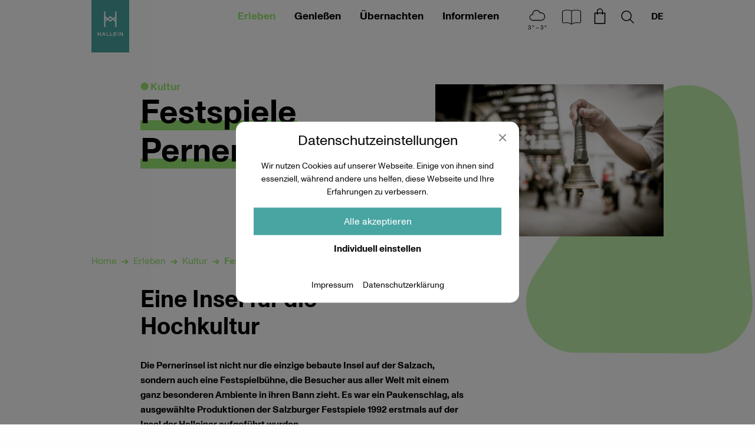

--- FILE ---
content_type: text/html; charset=UTF-8
request_url: https://www.hallein.com/erleben/kultur/festspiele-pernerinsel/
body_size: 15481
content:
<!DOCTYPE html><html class="no-js" lang="de-DE"><head><meta charset="UTF-8"><meta http-equiv="x-ua-compatible" content="ie=edge"><meta name="viewport" content="width=device-width, initial-scale=1.0"> <script>var e,t=["touchstart","touchmove","touchenter","touchend","touchleave"];if(function(){var e=!1;try{var t=Object.defineProperty({},"passive",{get:function(){e=!0}});window.addEventListener("test",null,t),window.removeEventListener("test",null,t)}catch(e){}
return e}()){var o=EventTarget.prototype.addEventListener;e=o,EventTarget.prototype.addEventListener=function(o,r,n){var s,a="object"==typeof n&&null!==n,i=a?n.capture:n;(n=a?function(e){var t=Object.getOwnPropertyDescriptor(e,"passive");return t&&!0!==t.writable&&void 0===t.set?Object.assign({},e):e}(n):{}).passive=void 0!==(s=n.passive)?s:-1!==t.indexOf(o)&&!0,n.capture=void 0!==i&&i,e.call(this,o,r,n)},EventTarget.prototype.addEventListener._original=e}</script> <meta name='robots' content='index, follow, max-image-preview:large, max-snippet:-1, max-video-preview:-1' /><link media="all" href="https://www.hallein.com/wp-content/cache/autoptimize/css/autoptimize_da37a7d21c4f29b80c0acd1a53fd2e01.css" rel="stylesheet"><title>Festspiele Pernerinsel - Hallein</title><link rel="canonical" href="https://www.hallein.com/erleben/kultur/festspiele-pernerinsel/" /><meta property="og:locale" content="de_DE" /><meta property="og:type" content="article" /><meta property="og:title" content="Festspiele Pernerinsel - Hallein" /><meta property="og:description" content="Die Pernerinsel ist nicht nur die einzige bebaute Insel auf der Salzach, sondern auch eine Festspielbühne, die Besucher aus aller Welt mit einem ganz besonderen Ambiente in ihren Bann zieht. Es war ein Paukenschlag, als ausgewählte Produktionen der Salzburger Festspiele 1992 erstmals auf der Insel der Halleiner aufgeführt wurden. Mittlerweile hat sich die ehemalige Solereinigungshalle [&hellip;]" /><meta property="og:url" content="https://www.hallein.com/erleben/kultur/festspiele-pernerinsel/" /><meta property="og:site_name" content="Hallein" /><meta property="article:publisher" content="https://www.facebook.com/HalleinBadDuerrnberg" /><meta property="article:modified_time" content="2023-08-18T06:54:54+00:00" /><meta property="og:image" content="https://www.hallein.com/wp-content/uploads/2021/05/tvb-hallein-duerrnberg-erleben-kultur-festspiele-pernerinsel-vorstellungsglocke.jpg" /><meta property="og:image:width" content="2048" /><meta property="og:image:height" content="1365" /><meta property="og:image:type" content="image/jpeg" /><meta name="twitter:card" content="summary_large_image" /> <script type="application/ld+json" class="yoast-schema-graph">{"@context":"https://schema.org","@graph":[{"@type":"WebPage","@id":"https://www.hallein.com/erleben/kultur/festspiele-pernerinsel/","url":"https://www.hallein.com/erleben/kultur/festspiele-pernerinsel/","name":"Festspiele Pernerinsel - Hallein","isPartOf":{"@id":"https://www.hallein.com/#website"},"primaryImageOfPage":{"@id":"https://www.hallein.com/erleben/kultur/festspiele-pernerinsel/#primaryimage"},"image":{"@id":"https://www.hallein.com/erleben/kultur/festspiele-pernerinsel/#primaryimage"},"thumbnailUrl":"https://www.hallein.com/wp-content/uploads/2021/05/tvb-hallein-duerrnberg-erleben-kultur-festspiele-pernerinsel-vorstellungsglocke.jpg","datePublished":"2021-05-21T12:36:34+00:00","dateModified":"2023-08-18T06:54:54+00:00","breadcrumb":{"@id":"https://www.hallein.com/erleben/kultur/festspiele-pernerinsel/#breadcrumb"},"inLanguage":"de","potentialAction":[{"@type":"ReadAction","target":["https://www.hallein.com/erleben/kultur/festspiele-pernerinsel/"]}]},{"@type":"ImageObject","inLanguage":"de","@id":"https://www.hallein.com/erleben/kultur/festspiele-pernerinsel/#primaryimage","url":"https://www.hallein.com/wp-content/uploads/2021/05/tvb-hallein-duerrnberg-erleben-kultur-festspiele-pernerinsel-vorstellungsglocke.jpg","contentUrl":"https://www.hallein.com/wp-content/uploads/2021/05/tvb-hallein-duerrnberg-erleben-kultur-festspiele-pernerinsel-vorstellungsglocke.jpg","width":2048,"height":1365,"caption":"tvb-hallein-duerrnberg-erleben-kultur-festspiele-pernerinsel-vorstellungsglocke"},{"@type":"BreadcrumbList","@id":"https://www.hallein.com/erleben/kultur/festspiele-pernerinsel/#breadcrumb","itemListElement":[{"@type":"ListItem","position":1,"name":"Startseite","item":"https://www.hallein.com/"},{"@type":"ListItem","position":2,"name":"Erleben","item":"https://www.hallein.com/erleben/"},{"@type":"ListItem","position":3,"name":"Kultur","item":"https://www.hallein.com/erleben/kultur/"},{"@type":"ListItem","position":4,"name":"Festspiele Pernerinsel"}]},{"@type":"WebSite","@id":"https://www.hallein.com/#website","url":"https://www.hallein.com/","name":"Urlaub in Hallein | Tennengau | Salzburger Land | Österreich","description":"","publisher":{"@id":"https://www.hallein.com/#organization"},"potentialAction":[{"@type":"SearchAction","target":{"@type":"EntryPoint","urlTemplate":"https://www.hallein.com/?s={search_term_string}"},"query-input":{"@type":"PropertyValueSpecification","valueRequired":true,"valueName":"search_term_string"}}],"inLanguage":"de"},{"@type":"Organization","@id":"https://www.hallein.com/#organization","name":"Tourismusverband Hallein/Bad Dürrnberg","url":"https://www.hallein.com/","logo":{"@type":"ImageObject","inLanguage":"de","@id":"https://www.hallein.com/#/schema/logo/image/","url":"https://www.hallein.com/wp-content/uploads/2021/04/Hallein_Logo.svg","contentUrl":"https://www.hallein.com/wp-content/uploads/2021/04/Hallein_Logo.svg","caption":"Tourismusverband Hallein/Bad Dürrnberg"},"image":{"@id":"https://www.hallein.com/#/schema/logo/image/"},"sameAs":["https://www.facebook.com/HalleinBadDuerrnberg","https://www.instagram.com/visithallein/","https://www.youtube.com/channel/UC7mwrkYl-Js1RSP07NdSOUg"]}]}</script> <link rel="https://api.w.org/" href="https://www.hallein.com/wp-json/" /><link rel="alternate" title="JSON" type="application/json" href="https://www.hallein.com/wp-json/wp/v2/pages/2256" /><script>window.typo=window.typo||{};window.typo.globals={"ajaxurl":"https:\/\/www.hallein.com\/wp-admin\/admin-ajax.php","languge":"de","maps":{"api_key":"AIzaSyAO11REQ09udfd-215u2_busOWuxHxv1AE","strings":{"title":"Google Maps","description":"<p>Damit Google Maps angezeigt werden k\u00f6nnen m\u00fcssen zuerst die Cookies akzeptiert werden.<\/p>\n","controls":{"accept_maps":"Google Maps akzeptieren","accept_all":"Alle Cookies akzeptieren"}},"libraries":"","needles":{"default":{"url":"https:\/\/www.hallein.com\/wp-content\/themes\/typo-canvas-child\/assets\/img\/map-marker.png","width":28,"height":41},"cluster":{"url":"https:\/\/www.hallein.com\/wp-content\/themes\/typo-canvas-child\/assets\/img\/map-marker.png","width":28,"height":41},"main":{"url":"https:\/\/www.hallein.com\/wp-content\/themes\/typo-canvas-child\/assets\/img\/map-marker-main.png","width":28,"height":41}}},"google_analytics_user_id":"G-ZWQD91QLMV","iframe":{"strings":{"info":"<p>Damit Eingebettete Inhalte angezeigt werden k\u00f6nnen m\u00fcssen diese zuerst akzeptiert werden.<\/p>\n","buttons":{"accept_all":"Alle Cookies akzeptieren","accept_iframes":"Eingebettete Inhalte akzeptieren"}}},"outdooractive":{"project":"api-hallein","api_key":"KK7FCKIF-EMWGMZNZ-4OSSFOAR"},"cookiebar":{"types":{"essential":{"label":"Essenziell","info":"<p>Essenzielle Cookies erm\u00f6glichen grundlegende Funktionen und sind f\u00fcr die einwandfreie Funktion der Website dringend erforderlich.<\/p>\n","registered":["TypoModules\\WPML\\Module","TypoModules\\OutdoorActive\\FlexView"],"clickable":false},"statistics":{"label":"Statistiken","info":"<p>Diese Cookies erfassen anonyme Statistiken. Diese Informationen helfen uns zu verstehen, wie wir unsere Website noch weiter optimieren k\u00f6nnen.<\/p>\n","registered":["TypoModules\\Google\\Analytics"],"clickable":true},"marketing":{"label":"Marketing","info":"<p>Marketing Cookies werden von Drittanbietern oder Publishern verwendet, um personalisierte Werbung anzuzeigen. Sie tun dies, indem sie Besucher \u00fcber Websites hinweg verfolgen.<\/p>\n","registered":[],"clickable":true},"external_media":{"label":"Externe Medien","info":"<p>Wenn Cookies von externen Medien akzeptiert werden, bedarf der Zugriff auf externe Inhalte keiner manuellen Zustimmung mehr.<\/p>\n","registered":["TypoModules\\Google\\Maps","TypoModules\\GDPR\\IFrame"],"clickable":true}},"strings":{"title":"Datenschutz&shy;einstellungen","description":"<p>Wir nutzen Cookies auf unserer Webseite. Einige von ihnen sind essenziell, w\u00e4hrend andere uns helfen, diese Webseite und Ihre Erfahrungen zu verbessern.<\/p>\n","controls":{"show_options":"Individuell einstellen","hide_options":"Zur\u00fcck","accept_all":"Alle akzeptieren","save":"Speichern"},"ui":{"nav":"<div class=\"menu-cookiebar_menu-container\"><ul id=\"menu-cookiebar_menu\" class=\"menu\"><li id=\"menu-item-19\" class=\"menu-item menu-item-type-post_type menu-item-object-page menu-item-19\"><a href=\"https:\/\/www.hallein.com\/impressum\/\">Impressum<\/a><\/li>\n<li id=\"menu-item-20\" class=\"menu-item menu-item-type-post_type menu-item-object-page menu-item-privacy-policy menu-item-20\"><a rel=\"privacy-policy\" href=\"https:\/\/www.hallein.com\/datenschutzerklaerung\/\">Datenschutzerkl\u00e4rung<\/a><\/li>\n<\/ul><\/div>"}},"registered":{"TypoModules\\WPML\\Module":{"name":"typomodules_wpml_module","label":"Spracheinstellungen","type":"essential"},"TypoModules\\Google\\Maps":{"name":"typomodules_google_maps","label":"Google Maps","type":"external_media"},"TypoModules\\Google\\Analytics":{"name":"typomodules_google_analytics","label":"Google Analytics","type":"statistics"},"TypoModules\\GDPR\\IFrame":{"name":"typomodules_gdpr_iframe","label":"Eingebettete Inhalte","type":"external_media"},"TypoModules\\OutdoorActive\\FlexView":{"name":"typomodules_outdooractive_flexview","label":"Outdoor Active","type":"essential"}}}};</script><script>"use strict";window.typo=window.typo||{};window.typo.hasClass=function(element,css){return new RegExp('(\\s|^)'+css+'(\\s|$)').test(element.className);};window.typo.getCookie=function(name){return(document.cookie.match('(^|; )'+name+'=([^;]*)')||0)[2];};window.typo.setCookie=function(name,v,e){var value=v||1;var d=new Date();d.setDate(d.getDate()+10000);var expires=e||d;document.cookie=name+'='+value+'; path=/; samesite=strict; expires='+expires.toUTCString();};window.typo.deleteCookie=function(name){document.cookie=name+'=; path=/; max-age=-1; samesite=strict';};window.typo.queryParams=function(){var assoc={};var decode=function(s){return decodeURIComponent(s.replace(/\+/g," "));};var decode_val=function(s){if(s.match(/\+/g)){s=s.split('+');for(var i=0;i<s.length;i++){s[i]=decodeURIComponent(s[i]);}}else{s=decodeURIComponent(s);}
return s;};var queryString=location.search.substring(1);var keyValues=queryString.split('&');var has_params=false;for(var i in keyValues){var key=keyValues[i].split('=');if(key.length>1){has_params=true;assoc[decode(key[0])]=decode_val(key[1]);}}
if(!has_params){return false;}
return assoc;};</script><link rel="preload" href="https://www.hallein.com/wp-content/themes/typo-canvas-child/assets/fonts/MonumentGrotesk/MonumentGrotesk-Regular.woff2" as="font" crossorigin="anonymous"/><link rel="preload" href="https://www.hallein.com/wp-content/themes/typo-canvas-child/assets/fonts/MonumentGrotesk/MonumentGrotesk-Bold.woff2" as="font" crossorigin="anonymous"/><link rel="preload" href="https://www.hallein.com/wp-content/themes/typo-canvas-child/assets/fonts/MonumentGrotesk/MonumentGrotesk-Italic.otf" as="font" crossorigin="anonymous"/><script>"use strict";window.typo=window.typo||{};window.typo.fullscreen={elements:[],stretch:function(element){if(!element){return;}
var reduced=0;var reducers=element.getAttribute('data-typo-fullscreen-reducer')||[];if(reducers.length){reducers=JSON.parse(reducers)||[];}
var topbar=document.querySelector('.topbar');var topbar_style=getComputedStyle(topbar);if(topbar_style.position=='fixed'&&topbar_style.display!='none'&&(parseInt(topbar_style.bottom)>0||topbar_style.bottom=='auto')){reduced+=parseInt(topbar_style.height);}
var h=document.documentElement.clientHeight;element.style.minHeight=(h-reduced)+'px';},stretchByID:function(ID){window.typo.fullscreen.stretch(document.getElementById(ID)||false);},updateAll:function(){var elements=document.querySelectorAll('[data-typo-fullscreen]');if(elements){for(var i=0;i<elements.length;i++){window.typo.fullscreen.stretch(elements[i]);}}}};</script> <link rel="icon" href="https://www.hallein.com/wp-content/uploads/2021/04/cropped-Hallein_Logo-32x32.png" sizes="32x32" /><link rel="icon" href="https://www.hallein.com/wp-content/uploads/2021/04/cropped-Hallein_Logo-192x192.png" sizes="192x192" /><link rel="apple-touch-icon" href="https://www.hallein.com/wp-content/uploads/2021/04/cropped-Hallein_Logo-180x180.png" /><meta name="msapplication-TileImage" content="https://www.hallein.com/wp-content/uploads/2021/04/cropped-Hallein_Logo-270x270.png" /></head><body class="wp-singular page-template-default page page-id-2256 page-child parent-pageid-58 wp-custom-logo wp-theme-typo-canvas wp-child-theme-typo-canvas-child green"><div id="scroll_top" class="wrapper"><div class="topbar"><div class="row align-middle align-right"><a class="logo_wrapper columns shrink" href="https://www.hallein.com"><svg xmlns="http://www.w3.org/2000/svg" viewBox="0 0 566.93 788.03"> <rect class="background" fill="#49a5a2" width="566.93" height="788.03"/> <g class="pictogram"> <polygon fill="#FFFFFF" points="240.16 300.53 224.01 287.72 214.37 295.39 214.37 321.09 240.16 300.53"/> <polygon fill="#FFFFFF" points="342.82 281.79 352.72 273.89 352.72 248.2 326.67 268.96 342.82 281.79"/> <polygon fill="#FFFFFF" points="357.33 172.71 357.32 299.19 283.46 240.32 247.58 268.92 263.74 281.74 283.46 266.01 357.33 324.11 357.33 404.77 377.42 404.77 377.42 172.71 357.33 172.71"/> <polygon fill="#FFFFFF" points="303.36 287.54 283.46 303.41 209.6 244.96 209.6 172.71 189.51 172.71 189.51 404.77 209.6 404.77 209.6 270.22 283.46 329.1 319.52 300.36 303.36 287.54"/> </g> <path class="slogan" fill="#FFFFFF" d="M422.44,538.25h9.71v-39.6l31,39.6h8.26V482.59h-9.7v38.48l-30.09-38.48h-9.14Zm-28.88,0h9.87V482.59h-9.87Zm-58.32,0h42V529.5H345.11v-15h28.16V505.8H345.11V491.33h31.77v-8.74H335.24Zm-53.66,0H321v-8.91H291.45V482.59h-9.87Zm-53.67,0H267.3v-8.91H237.78V482.59h-9.87Zm-52.7-22.11,9.63-22.26,9.7,22.26Zm-19.49,22.11h10.11l5.77-13.44h26.55l5.7,13.44h10.43l-24.71-56.06h-9.14Zm-60.16,0h9.86V514.79h26.8v23.46h9.86V482.59h-9.86v23.13h-26.8V482.59H95.56Z"/> </svg></a><div class="columns navigation_wrapper large-shrink"><div class="menu_wrapper"><ul class="menu main_menu vertical large-horizontal"><li id="menu-item-39" class="green menu-item menu-item-type-post_type menu-item-object-page current-page-ancestor menu-item-has-children menu-item-39"><a href="https://www.hallein.com/erleben/">Erleben</a><ul class="sub-menu"><li id="menu-item-104" class="menu-item menu-item-type-post_type menu-item-object-page menu-item-104"><a href="https://www.hallein.com/erleben/ausfluege/">Ausflüge</a></li><li id="menu-item-13532" class="menu-item menu-item-type-custom menu-item-object-custom menu-item-13532"><a href="https://www.hallein.com/erleben/ausfluege/?category=ausfluege">Touren und Führungen</a></li><li id="menu-item-105" class="menu-item menu-item-type-post_type menu-item-object-page menu-item-105"><a href="https://www.hallein.com/erleben/gesundheit/">Gesundheit</a></li><li id="menu-item-106" class="menu-item menu-item-type-post_type menu-item-object-page menu-item-106"><a href="https://www.hallein.com/erleben/geschichte-hallein-duerrnberg/">Geschichte</a></li><li id="menu-item-107" class="menu-item menu-item-type-post_type menu-item-object-page menu-item-107"><a href="https://www.hallein.com/erleben/kelten-euro/">Kelten Euro</a></li><li id="menu-item-108" class="menu-item menu-item-type-post_type menu-item-object-page current-page-ancestor menu-item-108"><a href="https://www.hallein.com/erleben/kultur/">Kultur</a></li><li id="menu-item-109" class="menu-item menu-item-type-post_type menu-item-object-page menu-item-109"><a href="https://www.hallein.com/erleben/sehenswuerdigkeiten/">Sehenswürdigkeiten</a></li><li id="menu-item-110" class="menu-item menu-item-type-post_type menu-item-object-page menu-item-110"><a href="https://www.hallein.com/erleben/shopping/">Shopping</a></li><li id="menu-item-111" class="menu-item menu-item-type-post_type menu-item-object-page menu-item-111"><a href="https://www.hallein.com/erleben/veranstaltungen/">Veranstaltungen</a></li></ul></li><li id="menu-item-40" class="red menu-item menu-item-type-post_type menu-item-object-page menu-item-has-children menu-item-40"><a href="https://www.hallein.com/geniessen/">Genießen</a><ul class="sub-menu"><li id="menu-item-112" class="menu-item menu-item-type-post_type menu-item-object-page menu-item-112"><a href="https://www.hallein.com/geniessen/cafes/">Cafés</a></li><li id="menu-item-113" class="menu-item menu-item-type-post_type menu-item-object-page menu-item-113"><a href="https://www.hallein.com/geniessen/feinkostlaeden/">Feinkostläden</a></li><li id="menu-item-116" class="menu-item menu-item-type-post_type menu-item-object-page menu-item-116"><a href="https://www.hallein.com/geniessen/nachtleben-bars/">Nachtleben &#038; Bars</a></li><li id="menu-item-117" class="menu-item menu-item-type-post_type menu-item-object-page menu-item-117"><a href="https://www.hallein.com/geniessen/restaurants/">Restaurants</a></li><li id="menu-item-118" class="menu-item menu-item-type-post_type menu-item-object-page menu-item-118"><a href="https://www.hallein.com/geniessen/wochenmaerkte/">Wochenmärkte</a></li><li id="menu-item-114" class="menu-item menu-item-type-post_type menu-item-object-page menu-item-114"><a href="https://www.hallein.com/geniessen/lieferservice/">Lieferservice</a></li><li id="menu-item-115" class="menu-item menu-item-type-post_type menu-item-object-page menu-item-115"><a href="https://www.hallein.com/geniessen/mittagsplaner/">Mittagsplaner</a></li></ul></li><li id="menu-item-41" class="blue menu-item menu-item-type-post_type menu-item-object-page menu-item-has-children menu-item-41"><a href="https://www.hallein.com/uebernachten/">Übernachten</a><ul class="sub-menu"><li id="menu-item-1980" class="menu-item menu-item-type-post_type menu-item-object-page menu-item-1980"><a href="https://www.hallein.com/uebernachten/unterkunft-buchen/">Unterkunft buchen</a></li><li id="menu-item-121" class="menu-item menu-item-type-post_type menu-item-object-page menu-item-121"><a href="https://www.hallein.com/uebernachten/langzeitaufenthalte/">Langzeitaufenthalte</a></li><li id="menu-item-1964" class="menu-item menu-item-type-post_type menu-item-object-page menu-item-1964"><a href="https://www.hallein.com/uebernachten/gruppenreisen/">Gruppenreisen</a></li></ul></li><li id="menu-item-38" class="yellow menu-item menu-item-type-post_type menu-item-object-page menu-item-has-children menu-item-38"><a href="https://www.hallein.com/informieren/">Informieren</a><ul class="sub-menu"><li id="menu-item-16691" class="menu-item menu-item-type-post_type menu-item-object-page menu-item-16691"><a href="https://www.hallein.com/informieren/self-service/">Self-Service</a></li><li id="menu-item-17873" class="menu-item menu-item-type-post_type menu-item-object-page menu-item-17873"><a href="https://www.hallein.com/informieren/fahrrad-fahren-in-hallein/">Fahrrad fahren</a></li><li id="menu-item-14068" class="menu-item menu-item-type-post_type menu-item-object-page menu-item-14068"><a href="https://www.hallein.com/magazin/">Magazin</a></li><li id="menu-item-122" class="menu-item menu-item-type-post_type menu-item-object-page menu-item-122"><a href="https://www.hallein.com/informieren/auf-einen-blick/">Auf einen Blick</a></li><li id="menu-item-128" class="menu-item menu-item-type-post_type menu-item-object-page menu-item-128"><a href="https://www.hallein.com/informieren/anreise-mobilitaet/">Anreise &#038; Mobilität</a></li><li id="menu-item-6385" class="menu-item menu-item-type-post_type menu-item-object-page menu-item-6385"><a href="https://www.hallein.com/informieren/parkmoeglichkeiten/">Parken in Hallein</a></li><li id="menu-item-6648" class="menu-item menu-item-type-post_type menu-item-object-page menu-item-6648"><a href="https://www.hallein.com/informieren/broschueren/">Broschüren</a></li><li id="menu-item-126" class="menu-item menu-item-type-post_type menu-item-object-page menu-item-126"><a href="https://www.hallein.com/informieren/veranstaltungsstaetten/">Veranstaltungsstätten</a></li><li id="menu-item-3920" class="menu-item menu-item-type-post_type menu-item-object-page menu-item-3920"><a href="https://www.hallein.com/informieren/seminarraeume/">Seminarräume</a></li><li id="menu-item-6683" class="menu-item menu-item-type-post_type menu-item-object-page menu-item-6683"><a href="https://www.hallein.com/informieren/freizeiteinrichtungen/">Freizeiteinrichtungen</a></li><li id="menu-item-6388" class="menu-item menu-item-type-post_type menu-item-object-page menu-item-6388"><a href="https://www.hallein.com/informieren/unternehmen-von-a-z/">Unternehmen von A-Z</a></li><li id="menu-item-129" class="menu-item menu-item-type-post_type menu-item-object-page menu-item-129"><a href="https://www.hallein.com/informieren/zahlen-daten-fakten/">Zahlen, Daten, Fakten</a></li><li id="menu-item-125" class="menu-item menu-item-type-post_type menu-item-object-page menu-item-125"><a href="https://www.hallein.com/informieren/premiumpartner/">Premiumpartner</a></li></ul></li></ul></div></div><div class="weather_column columns shrink"><div class="weather_icon"><a href="https://openweathermap.org/city/2776951" target="_blank"><noscript><img decoding="async" src="https://www.hallein.com/wp-content/themes/typo-canvas-child/assets/img/weather/04d.svg" alt="broken-clouds"/></noscript><img class="lazyload" decoding="async" src='data:image/svg+xml,%3Csvg%20xmlns=%22http://www.w3.org/2000/svg%22%20viewBox=%220%200%20210%20140%22%3E%3C/svg%3E' data-src="https://www.hallein.com/wp-content/themes/typo-canvas-child/assets/img/weather/04d.svg" alt="broken-clouds"/><span class="temperature temperature_max">3 ° – 3 °</span></a></div><div class="weather_overlay"><div class="weather_overlay_inner"><table><tr><td></td><td></td><td><span class="small">morgens</span></td><td><span class="small">mittags</span></td><td><span class="small">abends</span></td></tr><tr><td><span class="small">Heute</span></td><td><noscript><img src="https://www.hallein.com/wp-content/themes/typo-canvas-child/assets/img/weather/04d.svg" alt="04d" /></noscript><img class="lazyload" src='data:image/svg+xml,%3Csvg%20xmlns=%22http://www.w3.org/2000/svg%22%20viewBox=%220%200%20210%20140%22%3E%3C/svg%3E' data-src="https://www.hallein.com/wp-content/themes/typo-canvas-child/assets/img/weather/04d.svg" alt="04d" /></td><td>1&deg;</td><td>3&deg;</td><td>-2&deg;</td></tr><tr><td><span class="small">Morgen</span></td><td><noscript><img src="https://www.hallein.com/wp-content/themes/typo-canvas-child/assets/img/weather/03d.svg" alt="03d" /></noscript><img class="lazyload" src='data:image/svg+xml,%3Csvg%20xmlns=%22http://www.w3.org/2000/svg%22%20viewBox=%220%200%20210%20140%22%3E%3C/svg%3E' data-src="https://www.hallein.com/wp-content/themes/typo-canvas-child/assets/img/weather/03d.svg" alt="03d" /></td><td>1&deg;</td><td>4&deg;</td><td>-1&deg;</td></tr><tr><td><span class="small">Übermorgen</span></td><td><noscript><img src="https://www.hallein.com/wp-content/themes/typo-canvas-child/assets/img/weather/04d.svg" alt="04d" /></noscript><img class="lazyload" src='data:image/svg+xml,%3Csvg%20xmlns=%22http://www.w3.org/2000/svg%22%20viewBox=%220%200%20210%20140%22%3E%3C/svg%3E' data-src="https://www.hallein.com/wp-content/themes/typo-canvas-child/assets/img/weather/04d.svg" alt="04d" /></td><td>1&deg;</td><td>2&deg;</td><td>-2&deg;</td></tr></table></div></div></div><div class="columns shrink magazine_button_column"><a class="icon_wrapper magazine_button" href="https://www.hallein.com/magazin/">Hallein Magazin<svg version="1.1" id="Ebene_1" xmlns="http://www.w3.org/2000/svg" xmlns:xlink="http://www.w3.org/1999/xlink" x="0px" y="0px"
 viewBox="0 0 510 510" style="enable-background:new 0 0 510 510;" xml:space="preserve"> <path d="M177.5,123.4c26.2,0,52.7,5.1,77.5,13.3c24.8-8.2,51.3-13.3,77.5-13.3c32.5,0,63,8.6,75.7,12.7c9.9,3.2,15.9,12.3,15.9,22
 v182.9c0,15.8-14.7,26.3-28.8,23.8c-10.9-1.9-30.1-4.2-58.2-4.2c-34.6,0-57.5,14.3-65.3,20c-4.5,3.3-10.5,5.8-17.2,5.8
 c-6,0-11.5-2-15.9-4.9c-8.8-5.9-34.4-20.9-66.1-20.9c-26.6,0-47.1,2.6-58.7,4.5c-14.1,2.3-28.2-8.3-28.2-23.6V158.2
 c0-9.8,6.1-18.9,15.9-22C114.5,132,144.9,123.4,177.5,123.4z M250.3,145.1c-23.6-7.6-48.4-12.2-72.8-12.2
 c-31.1,0-60.4,8.2-72.8,12.2c-5.8,1.9-9.4,7.2-9.4,13.1v183.5c0,9.1,8.5,15.9,17.3,14.4c12.1-2,33.1-4.7,60.3-4.7
 c34.5,0,61.9,16.2,71.3,22.5c1.9,1.2,4,2.2,6.2,2.8V145.1z M259.7,376.5c2.5-0.7,4.7-1.9,6.7-3.3c8.8-6.5,33.6-21.9,70.8-21.9
 c28.5,0,48.3,2.4,59.7,4.3c8.9,1.5,17.8-5.3,17.8-14.6V158.2c0-5.9-3.6-11.2-9.4-13c-12.4-4.1-41.7-12.3-72.8-12.3
 c-24.4,0-49.3,4.6-72.8,12.2V376.5z"/> </svg><a></div><div class="columns shrink shop_cta_column"><a class="icon_wrapper shop_cta" href="https://www.hallein.com/merchandise/">Shop<svg xmlns="http://www.w3.org/2000/svg" viewBox="0 0 510 510"> <g> <path d="M308.75,175V152.14a53.72,53.72,0,0,0-107.43,0V175H156.49V377.1h197V175Zm-92.43-22.86a38.72,38.72,0,0,1,77.43,0V175H216.32Zm122.19,210h-167V190h29.83v23.6h15V190h77.43v23.6h15V190h29.76Z" /> </g> </svg></a></div><div class="columns shrink search_toggle_column"><a class="icon_wrapper search_toggle" href="https://www.hallein.com?s">Suchen<svg xmlns="http://www.w3.org/2000/svg" viewBox="0 0 510 510"> <g> <path d="M359.13,358.27l-64.76-65.54A93.85,93.85,0,0,0,316,232.62C316,181,274.48,139,223.4,139s-92.63,42-92.63,93.66,41.55,93.65,92.63,93.65a91.62,91.62,0,0,0,60.5-22.79l64.56,65.33Zm-135.73-47c-42.81,0-77.63-35.28-77.63-78.65S180.59,154,223.4,154,301,189.24,301,232.62,266.2,311.27,223.4,311.27Z" /> </g> </svg><a></div><div class="columns shrink navigation_toggle_wrapper hide-for-large"><a class="navigation_toggle"></a></div><div class="columns search_wrapper_column"><div class="row search_wrapper"><form role="search" method="get" class="search-form" action="https://www.hallein.com/"> <label> <span class="screen-reader-text">Suche nach:</span> <input type="search" class="search-field" placeholder="Suchen …" value="" name="s" /> </label> <input type="submit" class="search-submit" value="Suchen" /></form></div></div><div class="typo_language_switch_wrapper columns shrink"><span class="current">de</span><ul class="typo_language_switch_nav"><li class="current"><a href="https://www.hallein.com/erleben/kultur/festspiele-pernerinsel/">DE</a></li><li><a href="https://www.hallein.com/en/erleben/kultur/festspiele-pernerinsel/">EN</a></li></ul></div></div></div><div id="content" class="content"><div class="content_section fixed_blobs" id="festspiele-pernerinsel" data-post-id="2256"><div class="row content_row"><div class="content_title columns small-12 medium-6 large-offset-1"><p>Kultur</p><h1>Festspiele Pernerinsel</h1></div><figure class="columns content_image small-12 medium-6 large-5 small-ratio-4-3 figure"><noscript><img width="1024" height="683" src="https://www.hallein.com/wp-content/uploads/2021/05/tvb-hallein-duerrnberg-erleben-kultur-festspiele-pernerinsel-vorstellungsglocke-1024x683.webp" class="attachment-medium size-medium" alt="tvb-hallein-duerrnberg-erleben-kultur-festspiele-pernerinsel-vorstellungsglocke" decoding="async" srcset="https://www.hallein.com/wp-content/uploads/2021/05/tvb-hallein-duerrnberg-erleben-kultur-festspiele-pernerinsel-vorstellungsglocke-1024x683.webp 1024w, https://www.hallein.com/wp-content/uploads/2021/05/tvb-hallein-duerrnberg-erleben-kultur-festspiele-pernerinsel-vorstellungsglocke-1920x1280.webp 1920w, https://www.hallein.com/wp-content/uploads/2021/05/tvb-hallein-duerrnberg-erleben-kultur-festspiele-pernerinsel-vorstellungsglocke-768x512.webp 768w, https://www.hallein.com/wp-content/uploads/2021/05/tvb-hallein-duerrnberg-erleben-kultur-festspiele-pernerinsel-vorstellungsglocke-1536x1024.webp 1536w, https://www.hallein.com/wp-content/uploads/2021/05/tvb-hallein-duerrnberg-erleben-kultur-festspiele-pernerinsel-vorstellungsglocke.jpg 2048w" sizes="(max-width: 1024px) 100vw, 1024px" /></noscript><img width="1024" height="683" src='data:image/svg+xml,%3Csvg%20xmlns=%22http://www.w3.org/2000/svg%22%20viewBox=%220%200%201024%20683%22%3E%3C/svg%3E' data-src="https://www.hallein.com/wp-content/uploads/2021/05/tvb-hallein-duerrnberg-erleben-kultur-festspiele-pernerinsel-vorstellungsglocke-1024x683.webp" class="lazyload attachment-medium size-medium" alt="tvb-hallein-duerrnberg-erleben-kultur-festspiele-pernerinsel-vorstellungsglocke" decoding="async" data-srcset="https://www.hallein.com/wp-content/uploads/2021/05/tvb-hallein-duerrnberg-erleben-kultur-festspiele-pernerinsel-vorstellungsglocke-1024x683.webp 1024w, https://www.hallein.com/wp-content/uploads/2021/05/tvb-hallein-duerrnberg-erleben-kultur-festspiele-pernerinsel-vorstellungsglocke-1920x1280.webp 1920w, https://www.hallein.com/wp-content/uploads/2021/05/tvb-hallein-duerrnberg-erleben-kultur-festspiele-pernerinsel-vorstellungsglocke-768x512.webp 768w, https://www.hallein.com/wp-content/uploads/2021/05/tvb-hallein-duerrnberg-erleben-kultur-festspiele-pernerinsel-vorstellungsglocke-1536x1024.webp 1536w, https://www.hallein.com/wp-content/uploads/2021/05/tvb-hallein-duerrnberg-erleben-kultur-festspiele-pernerinsel-vorstellungsglocke.jpg 2048w" data-sizes="(max-width: 1024px) 100vw, 1024px" /></figure><nav role="navigation" aria-label="Sie sind hier" class="columns small-12 medium-12 medium-order-1"><ul class="breadcrumbs"><li><a href="https://www.hallein.com/">Home</a></li><li><a href="https://www.hallein.com/erleben/">Erleben</a></li><li><a href="https://www.hallein.com/erleben/kultur/">Kultur</a></li><li><span>Festspiele Pernerinsel</span></li></ul></nav><h2 class="columns secondary_title small-12 medium-order-2 large-offset-1 large-6">Eine Insel für die Hochkultur</h2><div class="columns content_column small-12 medium-8 large-7 large-offset-1 small-order-2"><p><strong>Die Pernerinsel ist nicht nur die einzige bebaute Insel auf der Salzach, sondern auch eine Festspielbühne, die Besucher aus aller Welt mit einem ganz besonderen Ambiente in ihren Bann zieht. Es war ein Paukenschlag, als ausgewählte Produktionen der Salzburger Festspiele 1992 erstmals auf der Insel der Halleiner aufgeführt wurden.</strong></p><p>Mittlerweile hat sich die ehemalige Solereinigungshalle als fixe Institution im Rahmen der Salzburger Festspiele etabliert. Und ist dank ihres industriellen Charmes höchst begehrt bei Künstler*innen und Publikum.</p></div></div><div class="row slick_slider" data-slick='{"autoplay":false,"autoplaySpeed":7000,"pauseOnHover":false,"fade":false,"dots":true,"infinite":true,"arrows":false,"slidesToScroll":1,"slidesToShow":4,"responsive":[{"settings":{"slidesToShow":1,"slidesToScroll":1},"breakpoint":640},{"settings":{"slidesToShow":2,"slidesToScroll":1},"breakpoint":1024},{"settings":{"slidesToShow":3,"slidesToScroll":1},"breakpoint":1200},{"settings":{"slidesToShow":4,"slidesToScroll":1},"breakpoint":1440}]}'><a class="columns small-12 medium-6 large-4 xlarge-3 small-ratio-4-3 slide swipebox" href="https://www.hallein.com/wp-content/uploads/2021/05/tvb-hallein-duerrnberg-erleben-kultur-festspiele-pernerinsel-vorstellungspause.jpg" title=""><figure class="small-ratio-4-3 figure h_align_default v_align_default"><div data-ratio="0.546875"><noscript><img width="1024" height="560" src="https://www.hallein.com/wp-content/uploads/2021/05/tvb-hallein-duerrnberg-erleben-kultur-festspiele-pernerinsel-vorstellungspause-1024x560.webp" class="attachment-medium size-medium" alt="tvb-hallein-duerrnberg-erleben-kultur-festspiele-pernerinsel-vorstellungspause" decoding="async" srcset="https://www.hallein.com/wp-content/uploads/2021/05/tvb-hallein-duerrnberg-erleben-kultur-festspiele-pernerinsel-vorstellungspause-1024x560.webp 1024w, https://www.hallein.com/wp-content/uploads/2021/05/tvb-hallein-duerrnberg-erleben-kultur-festspiele-pernerinsel-vorstellungspause-1920x1049.webp 1920w, https://www.hallein.com/wp-content/uploads/2021/05/tvb-hallein-duerrnberg-erleben-kultur-festspiele-pernerinsel-vorstellungspause-768x420.webp 768w, https://www.hallein.com/wp-content/uploads/2021/05/tvb-hallein-duerrnberg-erleben-kultur-festspiele-pernerinsel-vorstellungspause-1536x839.webp 1536w, https://www.hallein.com/wp-content/uploads/2021/05/tvb-hallein-duerrnberg-erleben-kultur-festspiele-pernerinsel-vorstellungspause.jpg 2048w" sizes="(max-width: 1024px) 100vw, 1024px" /></noscript><img width="1024" height="560" src='data:image/svg+xml,%3Csvg%20xmlns=%22http://www.w3.org/2000/svg%22%20viewBox=%220%200%201024%20560%22%3E%3C/svg%3E' data-src="https://www.hallein.com/wp-content/uploads/2021/05/tvb-hallein-duerrnberg-erleben-kultur-festspiele-pernerinsel-vorstellungspause-1024x560.webp" class="lazyload attachment-medium size-medium" alt="tvb-hallein-duerrnberg-erleben-kultur-festspiele-pernerinsel-vorstellungspause" decoding="async" data-srcset="https://www.hallein.com/wp-content/uploads/2021/05/tvb-hallein-duerrnberg-erleben-kultur-festspiele-pernerinsel-vorstellungspause-1024x560.webp 1024w, https://www.hallein.com/wp-content/uploads/2021/05/tvb-hallein-duerrnberg-erleben-kultur-festspiele-pernerinsel-vorstellungspause-1920x1049.webp 1920w, https://www.hallein.com/wp-content/uploads/2021/05/tvb-hallein-duerrnberg-erleben-kultur-festspiele-pernerinsel-vorstellungspause-768x420.webp 768w, https://www.hallein.com/wp-content/uploads/2021/05/tvb-hallein-duerrnberg-erleben-kultur-festspiele-pernerinsel-vorstellungspause-1536x839.webp 1536w, https://www.hallein.com/wp-content/uploads/2021/05/tvb-hallein-duerrnberg-erleben-kultur-festspiele-pernerinsel-vorstellungspause.jpg 2048w" data-sizes="(max-width: 1024px) 100vw, 1024px" /></div></figure></a><a class="columns small-12 medium-6 large-4 xlarge-3 small-ratio-4-3 slide swipebox" href="https://www.hallein.com/wp-content/uploads/2021/05/tvb-hallein-duerrnberg-erleben-kultur-festspiele-pernerinsel-pausenbereich.jpg" title=""><figure class="small-ratio-4-3 figure h_align_default v_align_default"><div data-ratio="0.6669921875"><noscript><img width="1024" height="683" src="https://www.hallein.com/wp-content/uploads/2021/05/tvb-hallein-duerrnberg-erleben-kultur-festspiele-pernerinsel-pausenbereich-1024x683.webp" class="attachment-medium size-medium" alt="tvb-hallein-duerrnberg-erleben-kultur-festspiele-pernerinsel-pausenbereich" decoding="async" srcset="https://www.hallein.com/wp-content/uploads/2021/05/tvb-hallein-duerrnberg-erleben-kultur-festspiele-pernerinsel-pausenbereich-1024x683.webp 1024w, https://www.hallein.com/wp-content/uploads/2021/05/tvb-hallein-duerrnberg-erleben-kultur-festspiele-pernerinsel-pausenbereich-1920x1280.webp 1920w, https://www.hallein.com/wp-content/uploads/2021/05/tvb-hallein-duerrnberg-erleben-kultur-festspiele-pernerinsel-pausenbereich-768x512.webp 768w, https://www.hallein.com/wp-content/uploads/2021/05/tvb-hallein-duerrnberg-erleben-kultur-festspiele-pernerinsel-pausenbereich-1536x1024.webp 1536w, https://www.hallein.com/wp-content/uploads/2021/05/tvb-hallein-duerrnberg-erleben-kultur-festspiele-pernerinsel-pausenbereich.jpg 2048w" sizes="(max-width: 1024px) 100vw, 1024px" /></noscript><img width="1024" height="683" src='data:image/svg+xml,%3Csvg%20xmlns=%22http://www.w3.org/2000/svg%22%20viewBox=%220%200%201024%20683%22%3E%3C/svg%3E' data-src="https://www.hallein.com/wp-content/uploads/2021/05/tvb-hallein-duerrnberg-erleben-kultur-festspiele-pernerinsel-pausenbereich-1024x683.webp" class="lazyload attachment-medium size-medium" alt="tvb-hallein-duerrnberg-erleben-kultur-festspiele-pernerinsel-pausenbereich" decoding="async" data-srcset="https://www.hallein.com/wp-content/uploads/2021/05/tvb-hallein-duerrnberg-erleben-kultur-festspiele-pernerinsel-pausenbereich-1024x683.webp 1024w, https://www.hallein.com/wp-content/uploads/2021/05/tvb-hallein-duerrnberg-erleben-kultur-festspiele-pernerinsel-pausenbereich-1920x1280.webp 1920w, https://www.hallein.com/wp-content/uploads/2021/05/tvb-hallein-duerrnberg-erleben-kultur-festspiele-pernerinsel-pausenbereich-768x512.webp 768w, https://www.hallein.com/wp-content/uploads/2021/05/tvb-hallein-duerrnberg-erleben-kultur-festspiele-pernerinsel-pausenbereich-1536x1024.webp 1536w, https://www.hallein.com/wp-content/uploads/2021/05/tvb-hallein-duerrnberg-erleben-kultur-festspiele-pernerinsel-pausenbereich.jpg 2048w" data-sizes="(max-width: 1024px) 100vw, 1024px" /></div></figure></a><a class="columns small-12 medium-6 large-4 xlarge-3 small-ratio-4-3 slide swipebox" href="https://www.hallein.com/wp-content/uploads/2021/05/tvb-hallein-duerrnberg-erleben-kultur-festspiele-pernerinsel-mann-mit-pausenglocke.jpg" title=""><figure class="small-ratio-4-3 figure h_align_default v_align_default"><div data-ratio="0.6669921875"><noscript><img width="1024" height="683" src="https://www.hallein.com/wp-content/uploads/2021/05/tvb-hallein-duerrnberg-erleben-kultur-festspiele-pernerinsel-mann-mit-pausenglocke-1024x683.webp" class="attachment-medium size-medium" alt="tvb-hallein-duerrnberg-erleben-kultur-festspiele-pernerinsel-mann-mit-pausenglocke" decoding="async" srcset="https://www.hallein.com/wp-content/uploads/2021/05/tvb-hallein-duerrnberg-erleben-kultur-festspiele-pernerinsel-mann-mit-pausenglocke-1024x683.webp 1024w, https://www.hallein.com/wp-content/uploads/2021/05/tvb-hallein-duerrnberg-erleben-kultur-festspiele-pernerinsel-mann-mit-pausenglocke-1920x1280.webp 1920w, https://www.hallein.com/wp-content/uploads/2021/05/tvb-hallein-duerrnberg-erleben-kultur-festspiele-pernerinsel-mann-mit-pausenglocke-768x512.webp 768w, https://www.hallein.com/wp-content/uploads/2021/05/tvb-hallein-duerrnberg-erleben-kultur-festspiele-pernerinsel-mann-mit-pausenglocke-1536x1024.webp 1536w, https://www.hallein.com/wp-content/uploads/2021/05/tvb-hallein-duerrnberg-erleben-kultur-festspiele-pernerinsel-mann-mit-pausenglocke.jpg 2048w" sizes="(max-width: 1024px) 100vw, 1024px" /></noscript><img width="1024" height="683" src='data:image/svg+xml,%3Csvg%20xmlns=%22http://www.w3.org/2000/svg%22%20viewBox=%220%200%201024%20683%22%3E%3C/svg%3E' data-src="https://www.hallein.com/wp-content/uploads/2021/05/tvb-hallein-duerrnberg-erleben-kultur-festspiele-pernerinsel-mann-mit-pausenglocke-1024x683.webp" class="lazyload attachment-medium size-medium" alt="tvb-hallein-duerrnberg-erleben-kultur-festspiele-pernerinsel-mann-mit-pausenglocke" decoding="async" data-srcset="https://www.hallein.com/wp-content/uploads/2021/05/tvb-hallein-duerrnberg-erleben-kultur-festspiele-pernerinsel-mann-mit-pausenglocke-1024x683.webp 1024w, https://www.hallein.com/wp-content/uploads/2021/05/tvb-hallein-duerrnberg-erleben-kultur-festspiele-pernerinsel-mann-mit-pausenglocke-1920x1280.webp 1920w, https://www.hallein.com/wp-content/uploads/2021/05/tvb-hallein-duerrnberg-erleben-kultur-festspiele-pernerinsel-mann-mit-pausenglocke-768x512.webp 768w, https://www.hallein.com/wp-content/uploads/2021/05/tvb-hallein-duerrnberg-erleben-kultur-festspiele-pernerinsel-mann-mit-pausenglocke-1536x1024.webp 1536w, https://www.hallein.com/wp-content/uploads/2021/05/tvb-hallein-duerrnberg-erleben-kultur-festspiele-pernerinsel-mann-mit-pausenglocke.jpg 2048w" data-sizes="(max-width: 1024px) 100vw, 1024px" /></div></figure></a><a class="columns small-12 medium-6 large-4 xlarge-3 small-ratio-4-3 slide swipebox" href="https://www.hallein.com/wp-content/uploads/2021/05/tvb-hallein-duerrnberg-erleben-kultur-festspiele-pernerinsel-konditorei-braun.jpg" title=""><figure class="small-ratio-4-3 figure h_align_default v_align_default"><div data-ratio="0.6669921875"><noscript><img width="1024" height="683" src="https://www.hallein.com/wp-content/uploads/2021/05/tvb-hallein-duerrnberg-erleben-kultur-festspiele-pernerinsel-konditorei-braun-1024x683.webp" class="attachment-medium size-medium" alt="tvb-hallein-duerrnberg-erleben-kultur-festspiele-pernerinsel-konditorei-braun" decoding="async" srcset="https://www.hallein.com/wp-content/uploads/2021/05/tvb-hallein-duerrnberg-erleben-kultur-festspiele-pernerinsel-konditorei-braun-1024x683.webp 1024w, https://www.hallein.com/wp-content/uploads/2021/05/tvb-hallein-duerrnberg-erleben-kultur-festspiele-pernerinsel-konditorei-braun-1920x1280.webp 1920w, https://www.hallein.com/wp-content/uploads/2021/05/tvb-hallein-duerrnberg-erleben-kultur-festspiele-pernerinsel-konditorei-braun-768x512.webp 768w, https://www.hallein.com/wp-content/uploads/2021/05/tvb-hallein-duerrnberg-erleben-kultur-festspiele-pernerinsel-konditorei-braun-1536x1024.webp 1536w, https://www.hallein.com/wp-content/uploads/2021/05/tvb-hallein-duerrnberg-erleben-kultur-festspiele-pernerinsel-konditorei-braun.jpg 2048w" sizes="(max-width: 1024px) 100vw, 1024px" /></noscript><img width="1024" height="683" src='data:image/svg+xml,%3Csvg%20xmlns=%22http://www.w3.org/2000/svg%22%20viewBox=%220%200%201024%20683%22%3E%3C/svg%3E' data-src="https://www.hallein.com/wp-content/uploads/2021/05/tvb-hallein-duerrnberg-erleben-kultur-festspiele-pernerinsel-konditorei-braun-1024x683.webp" class="lazyload attachment-medium size-medium" alt="tvb-hallein-duerrnberg-erleben-kultur-festspiele-pernerinsel-konditorei-braun" decoding="async" data-srcset="https://www.hallein.com/wp-content/uploads/2021/05/tvb-hallein-duerrnberg-erleben-kultur-festspiele-pernerinsel-konditorei-braun-1024x683.webp 1024w, https://www.hallein.com/wp-content/uploads/2021/05/tvb-hallein-duerrnberg-erleben-kultur-festspiele-pernerinsel-konditorei-braun-1920x1280.webp 1920w, https://www.hallein.com/wp-content/uploads/2021/05/tvb-hallein-duerrnberg-erleben-kultur-festspiele-pernerinsel-konditorei-braun-768x512.webp 768w, https://www.hallein.com/wp-content/uploads/2021/05/tvb-hallein-duerrnberg-erleben-kultur-festspiele-pernerinsel-konditorei-braun-1536x1024.webp 1536w, https://www.hallein.com/wp-content/uploads/2021/05/tvb-hallein-duerrnberg-erleben-kultur-festspiele-pernerinsel-konditorei-braun.jpg 2048w" data-sizes="(max-width: 1024px) 100vw, 1024px" /></div></figure></a><a class="columns small-12 medium-6 large-4 xlarge-3 small-ratio-4-3 slide swipebox" href="https://www.hallein.com/wp-content/uploads/2021/05/tvb-hallein-duerrnberg-erleben-kultur-festspiele-pernerinsel-gelaende-aussen.jpg" title=""><figure class="small-ratio-4-3 figure h_align_default v_align_default"><div data-ratio="0.6669921875"><noscript><img width="1024" height="683" src="https://www.hallein.com/wp-content/uploads/2021/05/tvb-hallein-duerrnberg-erleben-kultur-festspiele-pernerinsel-gelaende-aussen-1024x683.webp" class="attachment-medium size-medium" alt="tvb-hallein-duerrnberg-erleben-kultur-festspiele-pernerinsel-gelaende-aussen" decoding="async" srcset="https://www.hallein.com/wp-content/uploads/2021/05/tvb-hallein-duerrnberg-erleben-kultur-festspiele-pernerinsel-gelaende-aussen-1024x683.webp 1024w, https://www.hallein.com/wp-content/uploads/2021/05/tvb-hallein-duerrnberg-erleben-kultur-festspiele-pernerinsel-gelaende-aussen-1920x1280.webp 1920w, https://www.hallein.com/wp-content/uploads/2021/05/tvb-hallein-duerrnberg-erleben-kultur-festspiele-pernerinsel-gelaende-aussen-768x512.webp 768w, https://www.hallein.com/wp-content/uploads/2021/05/tvb-hallein-duerrnberg-erleben-kultur-festspiele-pernerinsel-gelaende-aussen-1536x1024.webp 1536w, https://www.hallein.com/wp-content/uploads/2021/05/tvb-hallein-duerrnberg-erleben-kultur-festspiele-pernerinsel-gelaende-aussen.jpg 2048w" sizes="(max-width: 1024px) 100vw, 1024px" /></noscript><img width="1024" height="683" src='data:image/svg+xml,%3Csvg%20xmlns=%22http://www.w3.org/2000/svg%22%20viewBox=%220%200%201024%20683%22%3E%3C/svg%3E' data-src="https://www.hallein.com/wp-content/uploads/2021/05/tvb-hallein-duerrnberg-erleben-kultur-festspiele-pernerinsel-gelaende-aussen-1024x683.webp" class="lazyload attachment-medium size-medium" alt="tvb-hallein-duerrnberg-erleben-kultur-festspiele-pernerinsel-gelaende-aussen" decoding="async" data-srcset="https://www.hallein.com/wp-content/uploads/2021/05/tvb-hallein-duerrnberg-erleben-kultur-festspiele-pernerinsel-gelaende-aussen-1024x683.webp 1024w, https://www.hallein.com/wp-content/uploads/2021/05/tvb-hallein-duerrnberg-erleben-kultur-festspiele-pernerinsel-gelaende-aussen-1920x1280.webp 1920w, https://www.hallein.com/wp-content/uploads/2021/05/tvb-hallein-duerrnberg-erleben-kultur-festspiele-pernerinsel-gelaende-aussen-768x512.webp 768w, https://www.hallein.com/wp-content/uploads/2021/05/tvb-hallein-duerrnberg-erleben-kultur-festspiele-pernerinsel-gelaende-aussen-1536x1024.webp 1536w, https://www.hallein.com/wp-content/uploads/2021/05/tvb-hallein-duerrnberg-erleben-kultur-festspiele-pernerinsel-gelaende-aussen.jpg 2048w" data-sizes="(max-width: 1024px) 100vw, 1024px" /></div></figure></a><a class="columns small-12 medium-6 large-4 xlarge-3 small-ratio-4-3 slide swipebox" href="https://www.hallein.com/wp-content/uploads/2021/05/tvb-hallein-duerrnberg-erleben-kultur-festspiele-pernerinsel-gaeste-auf-treppe.jpg" title=""><figure class="small-ratio-4-3 figure h_align_default v_align_default"><div data-ratio="0.6669921875"><noscript><img width="1024" height="683" src="https://www.hallein.com/wp-content/uploads/2021/05/tvb-hallein-duerrnberg-erleben-kultur-festspiele-pernerinsel-gaeste-auf-treppe-1024x683.webp" class="attachment-medium size-medium" alt="tvb-hallein-duerrnberg-erleben-kultur-festspiele-pernerinsel-gaeste-auf-treppe" decoding="async" srcset="https://www.hallein.com/wp-content/uploads/2021/05/tvb-hallein-duerrnberg-erleben-kultur-festspiele-pernerinsel-gaeste-auf-treppe-1024x683.webp 1024w, https://www.hallein.com/wp-content/uploads/2021/05/tvb-hallein-duerrnberg-erleben-kultur-festspiele-pernerinsel-gaeste-auf-treppe-1920x1280.webp 1920w, https://www.hallein.com/wp-content/uploads/2021/05/tvb-hallein-duerrnberg-erleben-kultur-festspiele-pernerinsel-gaeste-auf-treppe-768x512.webp 768w, https://www.hallein.com/wp-content/uploads/2021/05/tvb-hallein-duerrnberg-erleben-kultur-festspiele-pernerinsel-gaeste-auf-treppe-1536x1024.webp 1536w, https://www.hallein.com/wp-content/uploads/2021/05/tvb-hallein-duerrnberg-erleben-kultur-festspiele-pernerinsel-gaeste-auf-treppe.jpg 2048w" sizes="(max-width: 1024px) 100vw, 1024px" /></noscript><img width="1024" height="683" src='data:image/svg+xml,%3Csvg%20xmlns=%22http://www.w3.org/2000/svg%22%20viewBox=%220%200%201024%20683%22%3E%3C/svg%3E' data-src="https://www.hallein.com/wp-content/uploads/2021/05/tvb-hallein-duerrnberg-erleben-kultur-festspiele-pernerinsel-gaeste-auf-treppe-1024x683.webp" class="lazyload attachment-medium size-medium" alt="tvb-hallein-duerrnberg-erleben-kultur-festspiele-pernerinsel-gaeste-auf-treppe" decoding="async" data-srcset="https://www.hallein.com/wp-content/uploads/2021/05/tvb-hallein-duerrnberg-erleben-kultur-festspiele-pernerinsel-gaeste-auf-treppe-1024x683.webp 1024w, https://www.hallein.com/wp-content/uploads/2021/05/tvb-hallein-duerrnberg-erleben-kultur-festspiele-pernerinsel-gaeste-auf-treppe-1920x1280.webp 1920w, https://www.hallein.com/wp-content/uploads/2021/05/tvb-hallein-duerrnberg-erleben-kultur-festspiele-pernerinsel-gaeste-auf-treppe-768x512.webp 768w, https://www.hallein.com/wp-content/uploads/2021/05/tvb-hallein-duerrnberg-erleben-kultur-festspiele-pernerinsel-gaeste-auf-treppe-1536x1024.webp 1536w, https://www.hallein.com/wp-content/uploads/2021/05/tvb-hallein-duerrnberg-erleben-kultur-festspiele-pernerinsel-gaeste-auf-treppe.jpg 2048w" data-sizes="(max-width: 1024px) 100vw, 1024px" /></div></figure></a><a class="columns small-12 medium-6 large-4 xlarge-3 small-ratio-4-3 slide swipebox" href="https://www.hallein.com/wp-content/uploads/2021/05/tvb-hallein-duerrnberg-erleben-kultur-festspiele-pernerinsel-festspielgebaeude.jpg" title=""><figure class="small-ratio-4-3 figure h_align_default v_align_default"><div data-ratio="0.6669921875"><noscript><img width="1024" height="683" src="https://www.hallein.com/wp-content/uploads/2021/05/tvb-hallein-duerrnberg-erleben-kultur-festspiele-pernerinsel-festspielgebaeude-1024x683.webp" class="attachment-medium size-medium" alt="tvb-hallein-duerrnberg-erleben-kultur-festspiele-pernerinsel-festspielgebaeude" decoding="async" srcset="https://www.hallein.com/wp-content/uploads/2021/05/tvb-hallein-duerrnberg-erleben-kultur-festspiele-pernerinsel-festspielgebaeude-1024x683.webp 1024w, https://www.hallein.com/wp-content/uploads/2021/05/tvb-hallein-duerrnberg-erleben-kultur-festspiele-pernerinsel-festspielgebaeude-1920x1280.webp 1920w, https://www.hallein.com/wp-content/uploads/2021/05/tvb-hallein-duerrnberg-erleben-kultur-festspiele-pernerinsel-festspielgebaeude-768x512.webp 768w, https://www.hallein.com/wp-content/uploads/2021/05/tvb-hallein-duerrnberg-erleben-kultur-festspiele-pernerinsel-festspielgebaeude-1536x1024.webp 1536w, https://www.hallein.com/wp-content/uploads/2021/05/tvb-hallein-duerrnberg-erleben-kultur-festspiele-pernerinsel-festspielgebaeude.jpg 2048w" sizes="(max-width: 1024px) 100vw, 1024px" /></noscript><img width="1024" height="683" src='data:image/svg+xml,%3Csvg%20xmlns=%22http://www.w3.org/2000/svg%22%20viewBox=%220%200%201024%20683%22%3E%3C/svg%3E' data-src="https://www.hallein.com/wp-content/uploads/2021/05/tvb-hallein-duerrnberg-erleben-kultur-festspiele-pernerinsel-festspielgebaeude-1024x683.webp" class="lazyload attachment-medium size-medium" alt="tvb-hallein-duerrnberg-erleben-kultur-festspiele-pernerinsel-festspielgebaeude" decoding="async" data-srcset="https://www.hallein.com/wp-content/uploads/2021/05/tvb-hallein-duerrnberg-erleben-kultur-festspiele-pernerinsel-festspielgebaeude-1024x683.webp 1024w, https://www.hallein.com/wp-content/uploads/2021/05/tvb-hallein-duerrnberg-erleben-kultur-festspiele-pernerinsel-festspielgebaeude-1920x1280.webp 1920w, https://www.hallein.com/wp-content/uploads/2021/05/tvb-hallein-duerrnberg-erleben-kultur-festspiele-pernerinsel-festspielgebaeude-768x512.webp 768w, https://www.hallein.com/wp-content/uploads/2021/05/tvb-hallein-duerrnberg-erleben-kultur-festspiele-pernerinsel-festspielgebaeude-1536x1024.webp 1536w, https://www.hallein.com/wp-content/uploads/2021/05/tvb-hallein-duerrnberg-erleben-kultur-festspiele-pernerinsel-festspielgebaeude.jpg 2048w" data-sizes="(max-width: 1024px) 100vw, 1024px" /></div></figure></a><a class="columns small-12 medium-6 large-4 xlarge-3 small-ratio-4-3 slide swipebox" href="https://www.hallein.com/wp-content/uploads/2021/05/tvb-hallein-duerrnberg-erleben-kultur-festspiele-pernerinsel-vorstellungsglocke.jpg" title=""><figure class="small-ratio-4-3 figure h_align_default v_align_default"><div data-ratio="0.6669921875"><noscript><img width="1024" height="683" src="https://www.hallein.com/wp-content/uploads/2021/05/tvb-hallein-duerrnberg-erleben-kultur-festspiele-pernerinsel-vorstellungsglocke-1024x683.webp" class="attachment-medium size-medium" alt="tvb-hallein-duerrnberg-erleben-kultur-festspiele-pernerinsel-vorstellungsglocke" decoding="async" srcset="https://www.hallein.com/wp-content/uploads/2021/05/tvb-hallein-duerrnberg-erleben-kultur-festspiele-pernerinsel-vorstellungsglocke-1024x683.webp 1024w, https://www.hallein.com/wp-content/uploads/2021/05/tvb-hallein-duerrnberg-erleben-kultur-festspiele-pernerinsel-vorstellungsglocke-1920x1280.webp 1920w, https://www.hallein.com/wp-content/uploads/2021/05/tvb-hallein-duerrnberg-erleben-kultur-festspiele-pernerinsel-vorstellungsglocke-768x512.webp 768w, https://www.hallein.com/wp-content/uploads/2021/05/tvb-hallein-duerrnberg-erleben-kultur-festspiele-pernerinsel-vorstellungsglocke-1536x1024.webp 1536w, https://www.hallein.com/wp-content/uploads/2021/05/tvb-hallein-duerrnberg-erleben-kultur-festspiele-pernerinsel-vorstellungsglocke.jpg 2048w" sizes="(max-width: 1024px) 100vw, 1024px" /></noscript><img width="1024" height="683" src='data:image/svg+xml,%3Csvg%20xmlns=%22http://www.w3.org/2000/svg%22%20viewBox=%220%200%201024%20683%22%3E%3C/svg%3E' data-src="https://www.hallein.com/wp-content/uploads/2021/05/tvb-hallein-duerrnberg-erleben-kultur-festspiele-pernerinsel-vorstellungsglocke-1024x683.webp" class="lazyload attachment-medium size-medium" alt="tvb-hallein-duerrnberg-erleben-kultur-festspiele-pernerinsel-vorstellungsglocke" decoding="async" data-srcset="https://www.hallein.com/wp-content/uploads/2021/05/tvb-hallein-duerrnberg-erleben-kultur-festspiele-pernerinsel-vorstellungsglocke-1024x683.webp 1024w, https://www.hallein.com/wp-content/uploads/2021/05/tvb-hallein-duerrnberg-erleben-kultur-festspiele-pernerinsel-vorstellungsglocke-1920x1280.webp 1920w, https://www.hallein.com/wp-content/uploads/2021/05/tvb-hallein-duerrnberg-erleben-kultur-festspiele-pernerinsel-vorstellungsglocke-768x512.webp 768w, https://www.hallein.com/wp-content/uploads/2021/05/tvb-hallein-duerrnberg-erleben-kultur-festspiele-pernerinsel-vorstellungsglocke-1536x1024.webp 1536w, https://www.hallein.com/wp-content/uploads/2021/05/tvb-hallein-duerrnberg-erleben-kultur-festspiele-pernerinsel-vorstellungsglocke.jpg 2048w" data-sizes="(max-width: 1024px) 100vw, 1024px" /></div></figure></a><a class="columns small-12 medium-6 large-4 xlarge-3 small-ratio-4-3 slide swipebox" href="https://www.hallein.com/wp-content/uploads/2021/05/tvb-hallein-duerrnberg-erleben-kultur-festspiele-pernerinsel-aussenbereich.jpg" title=""><figure class="small-ratio-4-3 figure h_align_default v_align_default"><div data-ratio="0.6669921875"><noscript><img width="1024" height="683" src="https://www.hallein.com/wp-content/uploads/2021/05/tvb-hallein-duerrnberg-erleben-kultur-festspiele-pernerinsel-aussenbereich-1024x683.webp" class="attachment-medium size-medium" alt="tvb-hallein-duerrnberg-erleben-kultur-festspiele-pernerinsel-aussenbereich" decoding="async" srcset="https://www.hallein.com/wp-content/uploads/2021/05/tvb-hallein-duerrnberg-erleben-kultur-festspiele-pernerinsel-aussenbereich-1024x683.webp 1024w, https://www.hallein.com/wp-content/uploads/2021/05/tvb-hallein-duerrnberg-erleben-kultur-festspiele-pernerinsel-aussenbereich-1920x1280.webp 1920w, https://www.hallein.com/wp-content/uploads/2021/05/tvb-hallein-duerrnberg-erleben-kultur-festspiele-pernerinsel-aussenbereich-768x512.webp 768w, https://www.hallein.com/wp-content/uploads/2021/05/tvb-hallein-duerrnberg-erleben-kultur-festspiele-pernerinsel-aussenbereich-1536x1024.webp 1536w, https://www.hallein.com/wp-content/uploads/2021/05/tvb-hallein-duerrnberg-erleben-kultur-festspiele-pernerinsel-aussenbereich.jpg 2048w" sizes="(max-width: 1024px) 100vw, 1024px" /></noscript><img width="1024" height="683" src='data:image/svg+xml,%3Csvg%20xmlns=%22http://www.w3.org/2000/svg%22%20viewBox=%220%200%201024%20683%22%3E%3C/svg%3E' data-src="https://www.hallein.com/wp-content/uploads/2021/05/tvb-hallein-duerrnberg-erleben-kultur-festspiele-pernerinsel-aussenbereich-1024x683.webp" class="lazyload attachment-medium size-medium" alt="tvb-hallein-duerrnberg-erleben-kultur-festspiele-pernerinsel-aussenbereich" decoding="async" data-srcset="https://www.hallein.com/wp-content/uploads/2021/05/tvb-hallein-duerrnberg-erleben-kultur-festspiele-pernerinsel-aussenbereich-1024x683.webp 1024w, https://www.hallein.com/wp-content/uploads/2021/05/tvb-hallein-duerrnberg-erleben-kultur-festspiele-pernerinsel-aussenbereich-1920x1280.webp 1920w, https://www.hallein.com/wp-content/uploads/2021/05/tvb-hallein-duerrnberg-erleben-kultur-festspiele-pernerinsel-aussenbereich-768x512.webp 768w, https://www.hallein.com/wp-content/uploads/2021/05/tvb-hallein-duerrnberg-erleben-kultur-festspiele-pernerinsel-aussenbereich-1536x1024.webp 1536w, https://www.hallein.com/wp-content/uploads/2021/05/tvb-hallein-duerrnberg-erleben-kultur-festspiele-pernerinsel-aussenbereich.jpg 2048w" data-sizes="(max-width: 1024px) 100vw, 1024px" /></div></figure></a><a class="columns small-12 medium-6 large-4 xlarge-3 small-ratio-4-3 slide swipebox" href="https://www.hallein.com/wp-content/uploads/2021/05/tvb-hallein-duerrnberg-erleben-kultur-festspiele-pernerinsel-festspielgarten-bei-nacht.jpg" title=""><figure class="small-ratio-4-3 figure h_align_default v_align_default"><div data-ratio="0.6669921875"><noscript><img width="1024" height="683" src="https://www.hallein.com/wp-content/uploads/2021/05/tvb-hallein-duerrnberg-erleben-kultur-festspiele-pernerinsel-festspielgarten-bei-nacht-1024x683.webp" class="attachment-medium size-medium" alt="tvb-hallein-duerrnberg-erleben-kultur-festspiele-pernerinsel-festspielgarten-bei-nacht" decoding="async" srcset="https://www.hallein.com/wp-content/uploads/2021/05/tvb-hallein-duerrnberg-erleben-kultur-festspiele-pernerinsel-festspielgarten-bei-nacht-1024x683.webp 1024w, https://www.hallein.com/wp-content/uploads/2021/05/tvb-hallein-duerrnberg-erleben-kultur-festspiele-pernerinsel-festspielgarten-bei-nacht-1920x1280.webp 1920w, https://www.hallein.com/wp-content/uploads/2021/05/tvb-hallein-duerrnberg-erleben-kultur-festspiele-pernerinsel-festspielgarten-bei-nacht-768x512.webp 768w, https://www.hallein.com/wp-content/uploads/2021/05/tvb-hallein-duerrnberg-erleben-kultur-festspiele-pernerinsel-festspielgarten-bei-nacht-1536x1024.webp 1536w, https://www.hallein.com/wp-content/uploads/2021/05/tvb-hallein-duerrnberg-erleben-kultur-festspiele-pernerinsel-festspielgarten-bei-nacht.jpg 2048w" sizes="(max-width: 1024px) 100vw, 1024px" /></noscript><img width="1024" height="683" src='data:image/svg+xml,%3Csvg%20xmlns=%22http://www.w3.org/2000/svg%22%20viewBox=%220%200%201024%20683%22%3E%3C/svg%3E' data-src="https://www.hallein.com/wp-content/uploads/2021/05/tvb-hallein-duerrnberg-erleben-kultur-festspiele-pernerinsel-festspielgarten-bei-nacht-1024x683.webp" class="lazyload attachment-medium size-medium" alt="tvb-hallein-duerrnberg-erleben-kultur-festspiele-pernerinsel-festspielgarten-bei-nacht" decoding="async" data-srcset="https://www.hallein.com/wp-content/uploads/2021/05/tvb-hallein-duerrnberg-erleben-kultur-festspiele-pernerinsel-festspielgarten-bei-nacht-1024x683.webp 1024w, https://www.hallein.com/wp-content/uploads/2021/05/tvb-hallein-duerrnberg-erleben-kultur-festspiele-pernerinsel-festspielgarten-bei-nacht-1920x1280.webp 1920w, https://www.hallein.com/wp-content/uploads/2021/05/tvb-hallein-duerrnberg-erleben-kultur-festspiele-pernerinsel-festspielgarten-bei-nacht-768x512.webp 768w, https://www.hallein.com/wp-content/uploads/2021/05/tvb-hallein-duerrnberg-erleben-kultur-festspiele-pernerinsel-festspielgarten-bei-nacht-1536x1024.webp 1536w, https://www.hallein.com/wp-content/uploads/2021/05/tvb-hallein-duerrnberg-erleben-kultur-festspiele-pernerinsel-festspielgarten-bei-nacht.jpg 2048w" data-sizes="(max-width: 1024px) 100vw, 1024px" /></div></figure></a><a class="columns small-12 medium-6 large-4 xlarge-3 small-ratio-4-3 slide swipebox" href="https://www.hallein.com/wp-content/uploads/2021/06/tvb-hallein-duerrnberg-kultur-festspiele-1999-SCHLACHTEN-Roland-Renner-Photo-Matthias-Horn.jpg" title="Schlachten 1999, ©Matthias Horn"><figure class="small-ratio-4-3 figure"><div data-ratio="1.3343949044586"><noscript><img width="628" height="838" src="https://www.hallein.com/wp-content/uploads/2021/06/tvb-hallein-duerrnberg-kultur-festspiele-1999-SCHLACHTEN-Roland-Renner-Photo-Matthias-Horn.jpg" class="attachment-medium size-medium" alt="tvb-hallein-duerrnberg-kultur-festspiele-1999-SCHLACHTEN-Roland-Renner-Photo-Matthias-Horn" decoding="async" /></noscript><img width="628" height="838" src='data:image/svg+xml,%3Csvg%20xmlns=%22http://www.w3.org/2000/svg%22%20viewBox=%220%200%20628%20838%22%3E%3C/svg%3E' data-src="https://www.hallein.com/wp-content/uploads/2021/06/tvb-hallein-duerrnberg-kultur-festspiele-1999-SCHLACHTEN-Roland-Renner-Photo-Matthias-Horn.jpg" class="lazyload attachment-medium size-medium" alt="tvb-hallein-duerrnberg-kultur-festspiele-1999-SCHLACHTEN-Roland-Renner-Photo-Matthias-Horn" decoding="async" /></div><figcaption class="wp-caption-text">Schlachten 1999, ©Matthias Horn</figcaption></figure></a><a class="columns small-12 medium-6 large-4 xlarge-3 small-ratio-4-3 slide swipebox" href="https://www.hallein.com/wp-content/uploads/2021/06/tvb-hallein-duerrnberg-kultur-festspiele-1999-SCHLACHTEN-Rene-Dumont-Photo-Matthias-Horn.jpg" title="Schlachten 1999, ©Matthias Horn"><figure class="small-ratio-4-3 figure"><div data-ratio="1.3333333333333"><noscript><img width="768" height="1024" src="https://www.hallein.com/wp-content/uploads/2021/06/tvb-hallein-duerrnberg-kultur-festspiele-1999-SCHLACHTEN-Rene-Dumont-Photo-Matthias-Horn.jpg" class="attachment-medium size-medium" alt="tvb-hallein-duerrnberg-kultur-festspiele-1999-SCHLACHTEN-Rene-Dumont-Photo-Matthias-Horn" decoding="async" /></noscript><img width="768" height="1024" src='data:image/svg+xml,%3Csvg%20xmlns=%22http://www.w3.org/2000/svg%22%20viewBox=%220%200%20768%201024%22%3E%3C/svg%3E' data-src="https://www.hallein.com/wp-content/uploads/2021/06/tvb-hallein-duerrnberg-kultur-festspiele-1999-SCHLACHTEN-Rene-Dumont-Photo-Matthias-Horn.jpg" class="lazyload attachment-medium size-medium" alt="tvb-hallein-duerrnberg-kultur-festspiele-1999-SCHLACHTEN-Rene-Dumont-Photo-Matthias-Horn" decoding="async" /></div><figcaption class="wp-caption-text">Schlachten 1999, ©Matthias Horn</figcaption></figure></a><a class="columns small-12 medium-6 large-4 xlarge-3 small-ratio-4-3 slide swipebox" href="https://www.hallein.com/wp-content/uploads/2021/06/tvb-hallein-duerrnberg-kultur-festspiele-1999-SCHLACHTEN-Max-Hopp-Roland-Renner-Photo-Matthias-Horn.jpg" title="Schlachten 1999, ©Matthias Horn"><figure class="small-ratio-4-3 figure"><div data-ratio="1.3333333333333"><noscript><img width="768" height="1024" src="https://www.hallein.com/wp-content/uploads/2021/06/tvb-hallein-duerrnberg-kultur-festspiele-1999-SCHLACHTEN-Max-Hopp-Roland-Renner-Photo-Matthias-Horn.jpg" class="attachment-medium size-medium" alt="tvb-hallein-duerrnberg-kultur-festspiele-1999-SCHLACHTEN-Max-Hopp-Roland-Renner-Photo-Matthias-Horn" decoding="async" /></noscript><img width="768" height="1024" src='data:image/svg+xml,%3Csvg%20xmlns=%22http://www.w3.org/2000/svg%22%20viewBox=%220%200%20768%201024%22%3E%3C/svg%3E' data-src="https://www.hallein.com/wp-content/uploads/2021/06/tvb-hallein-duerrnberg-kultur-festspiele-1999-SCHLACHTEN-Max-Hopp-Roland-Renner-Photo-Matthias-Horn.jpg" class="lazyload attachment-medium size-medium" alt="tvb-hallein-duerrnberg-kultur-festspiele-1999-SCHLACHTEN-Max-Hopp-Roland-Renner-Photo-Matthias-Horn" decoding="async" /></div><figcaption class="wp-caption-text">Schlachten 1999, ©Matthias Horn</figcaption></figure></a><a class="columns small-12 medium-6 large-4 xlarge-3 small-ratio-4-3 slide swipebox" href="https://www.hallein.com/wp-content/uploads/2021/06/tvb-hallein-duerrnberg-kultur-festspiele-1999-Schlachten-Andreas-Grothgar-Nina-Kunzendorf-Max-Hopp-Oliver-Masucci-Foto-Matthias-Horn.jpg" title="Schlachten 1999, ©Matthias Horn"><figure class="small-ratio-4-3 figure"><div data-ratio="0.75"><noscript><img width="1024" height="768" src="https://www.hallein.com/wp-content/uploads/2021/06/tvb-hallein-duerrnberg-kultur-festspiele-1999-Schlachten-Andreas-Grothgar-Nina-Kunzendorf-Max-Hopp-Oliver-Masucci-Foto-Matthias-Horn-1024x768.webp" class="attachment-medium size-medium" alt="tvb-hallein-duerrnberg-kultur-festspiele-1999-Schlachten-Andreas-Grothgar-Nina-Kunzendorf-Max-Hopp-Oliver-Masucci-Foto-Matthias-Horn" decoding="async" srcset="https://www.hallein.com/wp-content/uploads/2021/06/tvb-hallein-duerrnberg-kultur-festspiele-1999-Schlachten-Andreas-Grothgar-Nina-Kunzendorf-Max-Hopp-Oliver-Masucci-Foto-Matthias-Horn-1024x768.webp 1024w, https://www.hallein.com/wp-content/uploads/2021/06/tvb-hallein-duerrnberg-kultur-festspiele-1999-Schlachten-Andreas-Grothgar-Nina-Kunzendorf-Max-Hopp-Oliver-Masucci-Foto-Matthias-Horn-1920x1440.webp 1920w, https://www.hallein.com/wp-content/uploads/2021/06/tvb-hallein-duerrnberg-kultur-festspiele-1999-Schlachten-Andreas-Grothgar-Nina-Kunzendorf-Max-Hopp-Oliver-Masucci-Foto-Matthias-Horn-768x576.webp 768w, https://www.hallein.com/wp-content/uploads/2021/06/tvb-hallein-duerrnberg-kultur-festspiele-1999-Schlachten-Andreas-Grothgar-Nina-Kunzendorf-Max-Hopp-Oliver-Masucci-Foto-Matthias-Horn-1536x1152.webp 1536w, https://www.hallein.com/wp-content/uploads/2021/06/tvb-hallein-duerrnberg-kultur-festspiele-1999-Schlachten-Andreas-Grothgar-Nina-Kunzendorf-Max-Hopp-Oliver-Masucci-Foto-Matthias-Horn.jpg 2048w" sizes="(max-width: 1024px) 100vw, 1024px" /></noscript><img width="1024" height="768" src='data:image/svg+xml,%3Csvg%20xmlns=%22http://www.w3.org/2000/svg%22%20viewBox=%220%200%201024%20768%22%3E%3C/svg%3E' data-src="https://www.hallein.com/wp-content/uploads/2021/06/tvb-hallein-duerrnberg-kultur-festspiele-1999-Schlachten-Andreas-Grothgar-Nina-Kunzendorf-Max-Hopp-Oliver-Masucci-Foto-Matthias-Horn-1024x768.webp" class="lazyload attachment-medium size-medium" alt="tvb-hallein-duerrnberg-kultur-festspiele-1999-Schlachten-Andreas-Grothgar-Nina-Kunzendorf-Max-Hopp-Oliver-Masucci-Foto-Matthias-Horn" decoding="async" data-srcset="https://www.hallein.com/wp-content/uploads/2021/06/tvb-hallein-duerrnberg-kultur-festspiele-1999-Schlachten-Andreas-Grothgar-Nina-Kunzendorf-Max-Hopp-Oliver-Masucci-Foto-Matthias-Horn-1024x768.webp 1024w, https://www.hallein.com/wp-content/uploads/2021/06/tvb-hallein-duerrnberg-kultur-festspiele-1999-Schlachten-Andreas-Grothgar-Nina-Kunzendorf-Max-Hopp-Oliver-Masucci-Foto-Matthias-Horn-1920x1440.webp 1920w, https://www.hallein.com/wp-content/uploads/2021/06/tvb-hallein-duerrnberg-kultur-festspiele-1999-Schlachten-Andreas-Grothgar-Nina-Kunzendorf-Max-Hopp-Oliver-Masucci-Foto-Matthias-Horn-768x576.webp 768w, https://www.hallein.com/wp-content/uploads/2021/06/tvb-hallein-duerrnberg-kultur-festspiele-1999-Schlachten-Andreas-Grothgar-Nina-Kunzendorf-Max-Hopp-Oliver-Masucci-Foto-Matthias-Horn-1536x1152.webp 1536w, https://www.hallein.com/wp-content/uploads/2021/06/tvb-hallein-duerrnberg-kultur-festspiele-1999-Schlachten-Andreas-Grothgar-Nina-Kunzendorf-Max-Hopp-Oliver-Masucci-Foto-Matthias-Horn.jpg 2048w" data-sizes="(max-width: 1024px) 100vw, 1024px" /></div><figcaption class="wp-caption-text">Schlachten 1999, ©Matthias Horn</figcaption></figure></a><a class="columns small-12 medium-6 large-4 xlarge-3 small-ratio-4-3 slide swipebox" href="https://www.hallein.com/wp-content/uploads/2021/06/tvb-hallein-duerrnberg-kultur-festspiele-1999-SCHLACHTEN-Nina-Kunzendorf-Rene-Dumont-PHoto-Matthias-Horn.jpg" title="Schlachten 1999, ©Matthias Horn"><figure class="small-ratio-4-3 figure"><div data-ratio="0.75"><noscript><img width="1024" height="768" src="https://www.hallein.com/wp-content/uploads/2021/06/tvb-hallein-duerrnberg-kultur-festspiele-1999-SCHLACHTEN-Nina-Kunzendorf-Rene-Dumont-PHoto-Matthias-Horn.jpg" class="attachment-medium size-medium" alt="tvb-hallein-duerrnberg-kultur-festspiele-1999-SCHLACHTEN-Nina-Kunzendorf-Rene-Dumont-PHoto-Matthias-Horn" decoding="async" srcset="https://www.hallein.com/wp-content/uploads/2021/06/tvb-hallein-duerrnberg-kultur-festspiele-1999-SCHLACHTEN-Nina-Kunzendorf-Rene-Dumont-PHoto-Matthias-Horn.jpg 1024w, https://www.hallein.com/wp-content/uploads/2021/06/tvb-hallein-duerrnberg-kultur-festspiele-1999-SCHLACHTEN-Nina-Kunzendorf-Rene-Dumont-PHoto-Matthias-Horn-768x576.webp 768w" sizes="(max-width: 1024px) 100vw, 1024px" /></noscript><img width="1024" height="768" src='data:image/svg+xml,%3Csvg%20xmlns=%22http://www.w3.org/2000/svg%22%20viewBox=%220%200%201024%20768%22%3E%3C/svg%3E' data-src="https://www.hallein.com/wp-content/uploads/2021/06/tvb-hallein-duerrnberg-kultur-festspiele-1999-SCHLACHTEN-Nina-Kunzendorf-Rene-Dumont-PHoto-Matthias-Horn.jpg" class="lazyload attachment-medium size-medium" alt="tvb-hallein-duerrnberg-kultur-festspiele-1999-SCHLACHTEN-Nina-Kunzendorf-Rene-Dumont-PHoto-Matthias-Horn" decoding="async" data-srcset="https://www.hallein.com/wp-content/uploads/2021/06/tvb-hallein-duerrnberg-kultur-festspiele-1999-SCHLACHTEN-Nina-Kunzendorf-Rene-Dumont-PHoto-Matthias-Horn.jpg 1024w, https://www.hallein.com/wp-content/uploads/2021/06/tvb-hallein-duerrnberg-kultur-festspiele-1999-SCHLACHTEN-Nina-Kunzendorf-Rene-Dumont-PHoto-Matthias-Horn-768x576.webp 768w" data-sizes="(max-width: 1024px) 100vw, 1024px" /></div><figcaption class="wp-caption-text">Schlachten 1999, ©Matthias Horn</figcaption></figure></a><a class="columns small-12 medium-6 large-4 xlarge-3 small-ratio-4-3 slide swipebox" href="https://www.hallein.com/wp-content/uploads/2021/06/tvb-hallein-duerrnberg-kultur-festspiele-pernerinsel-hires-Der_Sturm_2016_Peter_Simonischek_1_c_SF_Monika_Rittershaus.jpg" title="Der Sturm 2016, Peter Simonischek ©Monika Rittershaus  "><figure class="small-ratio-4-3 figure h_align_default v_align_default"><div data-ratio="0.6298828125"><noscript><img width="1024" height="645" src="https://www.hallein.com/wp-content/uploads/2021/06/tvb-hallein-duerrnberg-kultur-festspiele-pernerinsel-hires-Der_Sturm_2016_Peter_Simonischek_1_c_SF_Monika_Rittershaus-1024x645.jpg" class="attachment-medium size-medium" alt="tvb-hallein-duerrnberg-kultur-festspiele-pernerinsel-hires-Der_Sturm_2016_Peter_Simonischek_1_c_SF_Monika_Rittershaus" decoding="async" srcset="https://www.hallein.com/wp-content/uploads/2021/06/tvb-hallein-duerrnberg-kultur-festspiele-pernerinsel-hires-Der_Sturm_2016_Peter_Simonischek_1_c_SF_Monika_Rittershaus-1024x645.jpg 1024w, https://www.hallein.com/wp-content/uploads/2021/06/tvb-hallein-duerrnberg-kultur-festspiele-pernerinsel-hires-Der_Sturm_2016_Peter_Simonischek_1_c_SF_Monika_Rittershaus-1920x1209.jpg 1920w, https://www.hallein.com/wp-content/uploads/2021/06/tvb-hallein-duerrnberg-kultur-festspiele-pernerinsel-hires-Der_Sturm_2016_Peter_Simonischek_1_c_SF_Monika_Rittershaus-768x484.jpg 768w, https://www.hallein.com/wp-content/uploads/2021/06/tvb-hallein-duerrnberg-kultur-festspiele-pernerinsel-hires-Der_Sturm_2016_Peter_Simonischek_1_c_SF_Monika_Rittershaus-1536x968.jpg 1536w, https://www.hallein.com/wp-content/uploads/2021/06/tvb-hallein-duerrnberg-kultur-festspiele-pernerinsel-hires-Der_Sturm_2016_Peter_Simonischek_1_c_SF_Monika_Rittershaus.jpg 2024w" sizes="(max-width: 1024px) 100vw, 1024px" /></noscript><img width="1024" height="645" src='data:image/svg+xml,%3Csvg%20xmlns=%22http://www.w3.org/2000/svg%22%20viewBox=%220%200%201024%20645%22%3E%3C/svg%3E' data-src="https://www.hallein.com/wp-content/uploads/2021/06/tvb-hallein-duerrnberg-kultur-festspiele-pernerinsel-hires-Der_Sturm_2016_Peter_Simonischek_1_c_SF_Monika_Rittershaus-1024x645.jpg" class="lazyload attachment-medium size-medium" alt="tvb-hallein-duerrnberg-kultur-festspiele-pernerinsel-hires-Der_Sturm_2016_Peter_Simonischek_1_c_SF_Monika_Rittershaus" decoding="async" data-srcset="https://www.hallein.com/wp-content/uploads/2021/06/tvb-hallein-duerrnberg-kultur-festspiele-pernerinsel-hires-Der_Sturm_2016_Peter_Simonischek_1_c_SF_Monika_Rittershaus-1024x645.jpg 1024w, https://www.hallein.com/wp-content/uploads/2021/06/tvb-hallein-duerrnberg-kultur-festspiele-pernerinsel-hires-Der_Sturm_2016_Peter_Simonischek_1_c_SF_Monika_Rittershaus-1920x1209.jpg 1920w, https://www.hallein.com/wp-content/uploads/2021/06/tvb-hallein-duerrnberg-kultur-festspiele-pernerinsel-hires-Der_Sturm_2016_Peter_Simonischek_1_c_SF_Monika_Rittershaus-768x484.jpg 768w, https://www.hallein.com/wp-content/uploads/2021/06/tvb-hallein-duerrnberg-kultur-festspiele-pernerinsel-hires-Der_Sturm_2016_Peter_Simonischek_1_c_SF_Monika_Rittershaus-1536x968.jpg 1536w, https://www.hallein.com/wp-content/uploads/2021/06/tvb-hallein-duerrnberg-kultur-festspiele-pernerinsel-hires-Der_Sturm_2016_Peter_Simonischek_1_c_SF_Monika_Rittershaus.jpg 2024w" data-sizes="(max-width: 1024px) 100vw, 1024px" /></div><figcaption class="wp-caption-text">Der Sturm 2016, Peter Simonischek ©Monika Rittershaus</figcaption></figure></a><a class="columns small-12 medium-6 large-4 xlarge-3 small-ratio-4-3 slide swipebox" href="https://www.hallein.com/wp-content/uploads/2021/06/tvb-hallein-duerrnberg-kultur-festspiele-1999-SCHLACHTEN-Nina-Kunzendorf-Thomas-Thieme-Photo-Matthias-Horn.jpg" title="Schlachten 1999, ©Matthias Horn"><figure class="small-ratio-4-3 figure"><div data-ratio="1.3333333333333"><noscript><img width="768" height="1024" src="https://www.hallein.com/wp-content/uploads/2021/06/tvb-hallein-duerrnberg-kultur-festspiele-1999-SCHLACHTEN-Nina-Kunzendorf-Thomas-Thieme-Photo-Matthias-Horn.jpg" class="attachment-medium size-medium" alt="tvb-hallein-duerrnberg-kultur-festspiele-1999-SCHLACHTEN-Nina-Kunzendorf-Thomas-Thieme-Photo-Matthias-Horn" decoding="async" /></noscript><img width="768" height="1024" src='data:image/svg+xml,%3Csvg%20xmlns=%22http://www.w3.org/2000/svg%22%20viewBox=%220%200%20768%201024%22%3E%3C/svg%3E' data-src="https://www.hallein.com/wp-content/uploads/2021/06/tvb-hallein-duerrnberg-kultur-festspiele-1999-SCHLACHTEN-Nina-Kunzendorf-Thomas-Thieme-Photo-Matthias-Horn.jpg" class="lazyload attachment-medium size-medium" alt="tvb-hallein-duerrnberg-kultur-festspiele-1999-SCHLACHTEN-Nina-Kunzendorf-Thomas-Thieme-Photo-Matthias-Horn" decoding="async" /></div><figcaption class="wp-caption-text">Schlachten 1999, ©Matthias Horn</figcaption></figure></a><a class="columns small-12 medium-6 large-4 xlarge-3 small-ratio-4-3 slide swipebox" href="https://www.hallein.com/wp-content/uploads/2021/06/tvb-hallein-duerrnberg-kultur-festspiele-1999-SCHLACHTEN-Photo-Matthias-Horn.jpg" title="Schlachten 1999, ©Matthias Horn"><figure class="small-ratio-4-3 figure"><div data-ratio="1.3333333333333"><noscript><img width="768" height="1024" src="https://www.hallein.com/wp-content/uploads/2021/06/tvb-hallein-duerrnberg-kultur-festspiele-1999-SCHLACHTEN-Photo-Matthias-Horn.jpg" class="attachment-medium size-medium" alt="tvb-hallein-duerrnberg-kultur-festspiele-1999-SCHLACHTEN-Photo-Matthias-Horn" decoding="async" /></noscript><img width="768" height="1024" src='data:image/svg+xml,%3Csvg%20xmlns=%22http://www.w3.org/2000/svg%22%20viewBox=%220%200%20768%201024%22%3E%3C/svg%3E' data-src="https://www.hallein.com/wp-content/uploads/2021/06/tvb-hallein-duerrnberg-kultur-festspiele-1999-SCHLACHTEN-Photo-Matthias-Horn.jpg" class="lazyload attachment-medium size-medium" alt="tvb-hallein-duerrnberg-kultur-festspiele-1999-SCHLACHTEN-Photo-Matthias-Horn" decoding="async" /></div><figcaption class="wp-caption-text">Schlachten 1999, ©Matthias Horn</figcaption></figure></a><a class="columns small-12 medium-6 large-4 xlarge-3 small-ratio-4-3 slide swipebox" href="https://www.hallein.com/wp-content/uploads/2021/06/tvb-hallein-duerrnberg-kultur-festspiele-1992-MEDEA-DIE-TROERINNEN-ELEKTRA-Florina-Cercel.jpg" title="Elektra/Medea/Die Troerinnen 1992, Florina Cercel ©Salzburger Festspiele"><figure class="small-ratio-4-3 figure"><div data-ratio="0.75"><noscript><img width="1024" height="768" src="https://www.hallein.com/wp-content/uploads/2021/06/tvb-hallein-duerrnberg-kultur-festspiele-1992-MEDEA-DIE-TROERINNEN-ELEKTRA-Florina-Cercel-1024x768.webp" class="attachment-medium size-medium" alt="tvb-hallein-duerrnberg-kultur-festspiele-1992-MEDEA-DIE-TROERINNEN-ELEKTRA-Florina-Cercel" decoding="async" srcset="https://www.hallein.com/wp-content/uploads/2021/06/tvb-hallein-duerrnberg-kultur-festspiele-1992-MEDEA-DIE-TROERINNEN-ELEKTRA-Florina-Cercel-1024x768.webp 1024w, https://www.hallein.com/wp-content/uploads/2021/06/tvb-hallein-duerrnberg-kultur-festspiele-1992-MEDEA-DIE-TROERINNEN-ELEKTRA-Florina-Cercel-1920x1440.webp 1920w, https://www.hallein.com/wp-content/uploads/2021/06/tvb-hallein-duerrnberg-kultur-festspiele-1992-MEDEA-DIE-TROERINNEN-ELEKTRA-Florina-Cercel-768x576.webp 768w, https://www.hallein.com/wp-content/uploads/2021/06/tvb-hallein-duerrnberg-kultur-festspiele-1992-MEDEA-DIE-TROERINNEN-ELEKTRA-Florina-Cercel-1536x1152.webp 1536w, https://www.hallein.com/wp-content/uploads/2021/06/tvb-hallein-duerrnberg-kultur-festspiele-1992-MEDEA-DIE-TROERINNEN-ELEKTRA-Florina-Cercel.jpg 2048w" sizes="(max-width: 1024px) 100vw, 1024px" /></noscript><img width="1024" height="768" src='data:image/svg+xml,%3Csvg%20xmlns=%22http://www.w3.org/2000/svg%22%20viewBox=%220%200%201024%20768%22%3E%3C/svg%3E' data-src="https://www.hallein.com/wp-content/uploads/2021/06/tvb-hallein-duerrnberg-kultur-festspiele-1992-MEDEA-DIE-TROERINNEN-ELEKTRA-Florina-Cercel-1024x768.webp" class="lazyload attachment-medium size-medium" alt="tvb-hallein-duerrnberg-kultur-festspiele-1992-MEDEA-DIE-TROERINNEN-ELEKTRA-Florina-Cercel" decoding="async" data-srcset="https://www.hallein.com/wp-content/uploads/2021/06/tvb-hallein-duerrnberg-kultur-festspiele-1992-MEDEA-DIE-TROERINNEN-ELEKTRA-Florina-Cercel-1024x768.webp 1024w, https://www.hallein.com/wp-content/uploads/2021/06/tvb-hallein-duerrnberg-kultur-festspiele-1992-MEDEA-DIE-TROERINNEN-ELEKTRA-Florina-Cercel-1920x1440.webp 1920w, https://www.hallein.com/wp-content/uploads/2021/06/tvb-hallein-duerrnberg-kultur-festspiele-1992-MEDEA-DIE-TROERINNEN-ELEKTRA-Florina-Cercel-768x576.webp 768w, https://www.hallein.com/wp-content/uploads/2021/06/tvb-hallein-duerrnberg-kultur-festspiele-1992-MEDEA-DIE-TROERINNEN-ELEKTRA-Florina-Cercel-1536x1152.webp 1536w, https://www.hallein.com/wp-content/uploads/2021/06/tvb-hallein-duerrnberg-kultur-festspiele-1992-MEDEA-DIE-TROERINNEN-ELEKTRA-Florina-Cercel.jpg 2048w" data-sizes="(max-width: 1024px) 100vw, 1024px" /></div><figcaption class="wp-caption-text">Elektra/Medea/Die Troerinnen 1992, Florina Cercel ©Salzburger Festspiele</figcaption></figure></a><a class="columns small-12 medium-6 large-4 xlarge-3 small-ratio-4-3 slide swipebox" href="https://www.hallein.com/wp-content/uploads/2021/06/tvb-hallein-duerrnberg-kultur-festspiele-1992-MEDEA-DIE-TROERINNEN-ELEKTRA-Tatiana-Constantin.jpg" title="Elektra/Medea/Die Troerinnen 1992, ©Salzburger Festspiele"><figure class="small-ratio-4-3 figure"><div data-ratio="0.75"><noscript><img width="1024" height="768" src="https://www.hallein.com/wp-content/uploads/2021/06/tvb-hallein-duerrnberg-kultur-festspiele-1992-MEDEA-DIE-TROERINNEN-ELEKTRA-Tatiana-Constantin.jpg" class="attachment-medium size-medium" alt="tvb-hallein-duerrnberg-kultur-festspiele-1992-MEDEA-DIE-TROERINNEN-ELEKTRA-Tatiana-Constantin" decoding="async" srcset="https://www.hallein.com/wp-content/uploads/2021/06/tvb-hallein-duerrnberg-kultur-festspiele-1992-MEDEA-DIE-TROERINNEN-ELEKTRA-Tatiana-Constantin.jpg 1024w, https://www.hallein.com/wp-content/uploads/2021/06/tvb-hallein-duerrnberg-kultur-festspiele-1992-MEDEA-DIE-TROERINNEN-ELEKTRA-Tatiana-Constantin-768x576.webp 768w" sizes="(max-width: 1024px) 100vw, 1024px" /></noscript><img width="1024" height="768" src='data:image/svg+xml,%3Csvg%20xmlns=%22http://www.w3.org/2000/svg%22%20viewBox=%220%200%201024%20768%22%3E%3C/svg%3E' data-src="https://www.hallein.com/wp-content/uploads/2021/06/tvb-hallein-duerrnberg-kultur-festspiele-1992-MEDEA-DIE-TROERINNEN-ELEKTRA-Tatiana-Constantin.jpg" class="lazyload attachment-medium size-medium" alt="tvb-hallein-duerrnberg-kultur-festspiele-1992-MEDEA-DIE-TROERINNEN-ELEKTRA-Tatiana-Constantin" decoding="async" data-srcset="https://www.hallein.com/wp-content/uploads/2021/06/tvb-hallein-duerrnberg-kultur-festspiele-1992-MEDEA-DIE-TROERINNEN-ELEKTRA-Tatiana-Constantin.jpg 1024w, https://www.hallein.com/wp-content/uploads/2021/06/tvb-hallein-duerrnberg-kultur-festspiele-1992-MEDEA-DIE-TROERINNEN-ELEKTRA-Tatiana-Constantin-768x576.webp 768w" data-sizes="(max-width: 1024px) 100vw, 1024px" /></div><figcaption class="wp-caption-text">Elektra/Medea/Die Troerinnen 1992, ©Salzburger Festspiele</figcaption></figure></a><a class="columns small-12 medium-6 large-4 xlarge-3 small-ratio-4-3 slide swipebox" href="https://www.hallein.com/wp-content/uploads/2021/06/tvb-hallein-duerrnberg-kultur-festspiele-1999-SCHLACHTEN-PROBE-Oliver-Masucci-Wolfgang-Pregler-Roland-Renner-Rene-Dumont-Andreas-Grothgar-Nina-Kunzendorf-Photo-Matthias-Horn.jpg" title="Schlachten 1999, ©Matthias Horn"><figure class="small-ratio-4-3 figure"><div data-ratio="0.75"><noscript><img width="1024" height="768" src="https://www.hallein.com/wp-content/uploads/2021/06/tvb-hallein-duerrnberg-kultur-festspiele-1999-SCHLACHTEN-PROBE-Oliver-Masucci-Wolfgang-Pregler-Roland-Renner-Rene-Dumont-Andreas-Grothgar-Nina-Kunzendorf-Photo-Matthias-Horn.jpg" class="attachment-medium size-medium" alt="tvb-hallein-duerrnberg-kultur-festspiele-1999-SCHLACHTEN-PROBE-Oliver-Masucci-Wolfgang-Pregler-Roland-Renner-Rene-Dumont-Andreas-Grothgar-Nina-Kunzendorf-Photo-Matthias-Horn" decoding="async" srcset="https://www.hallein.com/wp-content/uploads/2021/06/tvb-hallein-duerrnberg-kultur-festspiele-1999-SCHLACHTEN-PROBE-Oliver-Masucci-Wolfgang-Pregler-Roland-Renner-Rene-Dumont-Andreas-Grothgar-Nina-Kunzendorf-Photo-Matthias-Horn.jpg 1024w, https://www.hallein.com/wp-content/uploads/2021/06/tvb-hallein-duerrnberg-kultur-festspiele-1999-SCHLACHTEN-PROBE-Oliver-Masucci-Wolfgang-Pregler-Roland-Renner-Rene-Dumont-Andreas-Grothgar-Nina-Kunzendorf-Photo-Matthias-Horn-768x576.webp 768w" sizes="(max-width: 1024px) 100vw, 1024px" /></noscript><img width="1024" height="768" src='data:image/svg+xml,%3Csvg%20xmlns=%22http://www.w3.org/2000/svg%22%20viewBox=%220%200%201024%20768%22%3E%3C/svg%3E' data-src="https://www.hallein.com/wp-content/uploads/2021/06/tvb-hallein-duerrnberg-kultur-festspiele-1999-SCHLACHTEN-PROBE-Oliver-Masucci-Wolfgang-Pregler-Roland-Renner-Rene-Dumont-Andreas-Grothgar-Nina-Kunzendorf-Photo-Matthias-Horn.jpg" class="lazyload attachment-medium size-medium" alt="tvb-hallein-duerrnberg-kultur-festspiele-1999-SCHLACHTEN-PROBE-Oliver-Masucci-Wolfgang-Pregler-Roland-Renner-Rene-Dumont-Andreas-Grothgar-Nina-Kunzendorf-Photo-Matthias-Horn" decoding="async" data-srcset="https://www.hallein.com/wp-content/uploads/2021/06/tvb-hallein-duerrnberg-kultur-festspiele-1999-SCHLACHTEN-PROBE-Oliver-Masucci-Wolfgang-Pregler-Roland-Renner-Rene-Dumont-Andreas-Grothgar-Nina-Kunzendorf-Photo-Matthias-Horn.jpg 1024w, https://www.hallein.com/wp-content/uploads/2021/06/tvb-hallein-duerrnberg-kultur-festspiele-1999-SCHLACHTEN-PROBE-Oliver-Masucci-Wolfgang-Pregler-Roland-Renner-Rene-Dumont-Andreas-Grothgar-Nina-Kunzendorf-Photo-Matthias-Horn-768x576.webp 768w" data-sizes="(max-width: 1024px) 100vw, 1024px" /></div><figcaption class="wp-caption-text">Schlachten 1999, ©Matthias Horn</figcaption></figure></a><a class="columns small-12 medium-6 large-4 xlarge-3 small-ratio-4-3 slide swipebox" href="https://www.hallein.com/wp-content/uploads/2021/06/tvb-hallein-duerrnberg-kultur-festspiele-1999-SCHLACHTEN-Photo-Matthias-Horn-4.jpg" title="Schlachten 1999, ©Matthias Horn"><figure class="small-ratio-4-3 figure"><div data-ratio="0.7509765625"><noscript><img width="1024" height="769" src="https://www.hallein.com/wp-content/uploads/2021/06/tvb-hallein-duerrnberg-kultur-festspiele-1999-SCHLACHTEN-Photo-Matthias-Horn-4.jpg" class="attachment-medium size-medium" alt="tvb-hallein-duerrnberg-kultur-festspiele-1999-SCHLACHTEN-Photo-Matthias-Horn-4" decoding="async" srcset="https://www.hallein.com/wp-content/uploads/2021/06/tvb-hallein-duerrnberg-kultur-festspiele-1999-SCHLACHTEN-Photo-Matthias-Horn-4.jpg 1024w, https://www.hallein.com/wp-content/uploads/2021/06/tvb-hallein-duerrnberg-kultur-festspiele-1999-SCHLACHTEN-Photo-Matthias-Horn-4-768x577.webp 768w" sizes="(max-width: 1024px) 100vw, 1024px" /></noscript><img width="1024" height="769" src='data:image/svg+xml,%3Csvg%20xmlns=%22http://www.w3.org/2000/svg%22%20viewBox=%220%200%201024%20769%22%3E%3C/svg%3E' data-src="https://www.hallein.com/wp-content/uploads/2021/06/tvb-hallein-duerrnberg-kultur-festspiele-1999-SCHLACHTEN-Photo-Matthias-Horn-4.jpg" class="lazyload attachment-medium size-medium" alt="tvb-hallein-duerrnberg-kultur-festspiele-1999-SCHLACHTEN-Photo-Matthias-Horn-4" decoding="async" data-srcset="https://www.hallein.com/wp-content/uploads/2021/06/tvb-hallein-duerrnberg-kultur-festspiele-1999-SCHLACHTEN-Photo-Matthias-Horn-4.jpg 1024w, https://www.hallein.com/wp-content/uploads/2021/06/tvb-hallein-duerrnberg-kultur-festspiele-1999-SCHLACHTEN-Photo-Matthias-Horn-4-768x577.webp 768w" data-sizes="(max-width: 1024px) 100vw, 1024px" /></div><figcaption class="wp-caption-text">Schlachten 1999, ©Matthias Horn</figcaption></figure></a><a class="columns small-12 medium-6 large-4 xlarge-3 small-ratio-4-3 slide swipebox" href="https://www.hallein.com/wp-content/uploads/2021/06/tvb-hallein-duerrnberg-kultur-festspiele-1999-SCHLACHTEN-Photo-Matthias-Horn-3.jpg" title="Schlachten 1999, ©Matthias Horn"><figure class="small-ratio-4-3 figure"><div data-ratio="0.75"><noscript><img width="1024" height="768" src="https://www.hallein.com/wp-content/uploads/2021/06/tvb-hallein-duerrnberg-kultur-festspiele-1999-SCHLACHTEN-Photo-Matthias-Horn-3.jpg" class="attachment-medium size-medium" alt="tvb-hallein-duerrnberg-kultur-festspiele-1999-SCHLACHTEN-Photo-Matthias-Horn-3" decoding="async" srcset="https://www.hallein.com/wp-content/uploads/2021/06/tvb-hallein-duerrnberg-kultur-festspiele-1999-SCHLACHTEN-Photo-Matthias-Horn-3.jpg 1024w, https://www.hallein.com/wp-content/uploads/2021/06/tvb-hallein-duerrnberg-kultur-festspiele-1999-SCHLACHTEN-Photo-Matthias-Horn-3-768x576.webp 768w" sizes="(max-width: 1024px) 100vw, 1024px" /></noscript><img width="1024" height="768" src='data:image/svg+xml,%3Csvg%20xmlns=%22http://www.w3.org/2000/svg%22%20viewBox=%220%200%201024%20768%22%3E%3C/svg%3E' data-src="https://www.hallein.com/wp-content/uploads/2021/06/tvb-hallein-duerrnberg-kultur-festspiele-1999-SCHLACHTEN-Photo-Matthias-Horn-3.jpg" class="lazyload attachment-medium size-medium" alt="tvb-hallein-duerrnberg-kultur-festspiele-1999-SCHLACHTEN-Photo-Matthias-Horn-3" decoding="async" data-srcset="https://www.hallein.com/wp-content/uploads/2021/06/tvb-hallein-duerrnberg-kultur-festspiele-1999-SCHLACHTEN-Photo-Matthias-Horn-3.jpg 1024w, https://www.hallein.com/wp-content/uploads/2021/06/tvb-hallein-duerrnberg-kultur-festspiele-1999-SCHLACHTEN-Photo-Matthias-Horn-3-768x576.webp 768w" data-sizes="(max-width: 1024px) 100vw, 1024px" /></div><figcaption class="wp-caption-text">Schlachten 1999, ©Matthias Horn</figcaption></figure></a><a class="columns small-12 medium-6 large-4 xlarge-3 small-ratio-4-3 slide swipebox" href="https://www.hallein.com/wp-content/uploads/2021/06/tvb-hallein-duerrnberg-kultur-festspiele-1992-PRESSEFUEHRUNG-PERNER-INSEL-Photo-Charlotte-Oswald.jpg" title="Presseführung 1992, Pernerinsel  ©Charlotte Oswald"><figure class="small-ratio-4-3 figure"><div data-ratio="0.75"><noscript><img width="1024" height="768" src="https://www.hallein.com/wp-content/uploads/2021/06/tvb-hallein-duerrnberg-kultur-festspiele-1992-PRESSEFUEHRUNG-PERNER-INSEL-Photo-Charlotte-Oswald-1024x768.webp" class="attachment-medium size-medium" alt="tvb-hallein-duerrnberg-kultur-festspiele-1992-PRESSEFUEHRUNG-PERNER-INSEL-Photo-Charlotte-Oswald" decoding="async" srcset="https://www.hallein.com/wp-content/uploads/2021/06/tvb-hallein-duerrnberg-kultur-festspiele-1992-PRESSEFUEHRUNG-PERNER-INSEL-Photo-Charlotte-Oswald-1024x768.webp 1024w, https://www.hallein.com/wp-content/uploads/2021/06/tvb-hallein-duerrnberg-kultur-festspiele-1992-PRESSEFUEHRUNG-PERNER-INSEL-Photo-Charlotte-Oswald-1920x1440.webp 1920w, https://www.hallein.com/wp-content/uploads/2021/06/tvb-hallein-duerrnberg-kultur-festspiele-1992-PRESSEFUEHRUNG-PERNER-INSEL-Photo-Charlotte-Oswald-768x576.webp 768w, https://www.hallein.com/wp-content/uploads/2021/06/tvb-hallein-duerrnberg-kultur-festspiele-1992-PRESSEFUEHRUNG-PERNER-INSEL-Photo-Charlotte-Oswald-1536x1152.webp 1536w, https://www.hallein.com/wp-content/uploads/2021/06/tvb-hallein-duerrnberg-kultur-festspiele-1992-PRESSEFUEHRUNG-PERNER-INSEL-Photo-Charlotte-Oswald.jpg 2048w" sizes="(max-width: 1024px) 100vw, 1024px" /></noscript><img width="1024" height="768" src='data:image/svg+xml,%3Csvg%20xmlns=%22http://www.w3.org/2000/svg%22%20viewBox=%220%200%201024%20768%22%3E%3C/svg%3E' data-src="https://www.hallein.com/wp-content/uploads/2021/06/tvb-hallein-duerrnberg-kultur-festspiele-1992-PRESSEFUEHRUNG-PERNER-INSEL-Photo-Charlotte-Oswald-1024x768.webp" class="lazyload attachment-medium size-medium" alt="tvb-hallein-duerrnberg-kultur-festspiele-1992-PRESSEFUEHRUNG-PERNER-INSEL-Photo-Charlotte-Oswald" decoding="async" data-srcset="https://www.hallein.com/wp-content/uploads/2021/06/tvb-hallein-duerrnberg-kultur-festspiele-1992-PRESSEFUEHRUNG-PERNER-INSEL-Photo-Charlotte-Oswald-1024x768.webp 1024w, https://www.hallein.com/wp-content/uploads/2021/06/tvb-hallein-duerrnberg-kultur-festspiele-1992-PRESSEFUEHRUNG-PERNER-INSEL-Photo-Charlotte-Oswald-1920x1440.webp 1920w, https://www.hallein.com/wp-content/uploads/2021/06/tvb-hallein-duerrnberg-kultur-festspiele-1992-PRESSEFUEHRUNG-PERNER-INSEL-Photo-Charlotte-Oswald-768x576.webp 768w, https://www.hallein.com/wp-content/uploads/2021/06/tvb-hallein-duerrnberg-kultur-festspiele-1992-PRESSEFUEHRUNG-PERNER-INSEL-Photo-Charlotte-Oswald-1536x1152.webp 1536w, https://www.hallein.com/wp-content/uploads/2021/06/tvb-hallein-duerrnberg-kultur-festspiele-1992-PRESSEFUEHRUNG-PERNER-INSEL-Photo-Charlotte-Oswald.jpg 2048w" data-sizes="(max-width: 1024px) 100vw, 1024px" /></div><figcaption class="wp-caption-text">Presseführung 1992, Pernerinsel  ©Charlotte Oswald</figcaption></figure></a><a class="columns small-12 medium-6 large-4 xlarge-3 small-ratio-4-3 slide swipebox" href="https://www.hallein.com/wp-content/uploads/2021/06/tvb-hallein-duerrnberg-kultur-festspiele-1999-SCHLACHTEN-Photo-Matthias-Horn-1.jpg" title="Schlachten 1999, ©Matthias Horn"><figure class="small-ratio-4-3 figure"><div data-ratio="0.75"><noscript><img width="1024" height="768" src="https://www.hallein.com/wp-content/uploads/2021/06/tvb-hallein-duerrnberg-kultur-festspiele-1999-SCHLACHTEN-Photo-Matthias-Horn-1-1024x768.webp" class="attachment-medium size-medium" alt="tvb-hallein-duerrnberg-kultur-festspiele-1999-SCHLACHTEN-Photo-Matthias-Horn-1" decoding="async" srcset="https://www.hallein.com/wp-content/uploads/2021/06/tvb-hallein-duerrnberg-kultur-festspiele-1999-SCHLACHTEN-Photo-Matthias-Horn-1-1024x768.webp 1024w, https://www.hallein.com/wp-content/uploads/2021/06/tvb-hallein-duerrnberg-kultur-festspiele-1999-SCHLACHTEN-Photo-Matthias-Horn-1-1920x1440.webp 1920w, https://www.hallein.com/wp-content/uploads/2021/06/tvb-hallein-duerrnberg-kultur-festspiele-1999-SCHLACHTEN-Photo-Matthias-Horn-1-768x576.webp 768w, https://www.hallein.com/wp-content/uploads/2021/06/tvb-hallein-duerrnberg-kultur-festspiele-1999-SCHLACHTEN-Photo-Matthias-Horn-1-1536x1152.webp 1536w, https://www.hallein.com/wp-content/uploads/2021/06/tvb-hallein-duerrnberg-kultur-festspiele-1999-SCHLACHTEN-Photo-Matthias-Horn-1.jpg 2048w" sizes="(max-width: 1024px) 100vw, 1024px" /></noscript><img width="1024" height="768" src='data:image/svg+xml,%3Csvg%20xmlns=%22http://www.w3.org/2000/svg%22%20viewBox=%220%200%201024%20768%22%3E%3C/svg%3E' data-src="https://www.hallein.com/wp-content/uploads/2021/06/tvb-hallein-duerrnberg-kultur-festspiele-1999-SCHLACHTEN-Photo-Matthias-Horn-1-1024x768.webp" class="lazyload attachment-medium size-medium" alt="tvb-hallein-duerrnberg-kultur-festspiele-1999-SCHLACHTEN-Photo-Matthias-Horn-1" decoding="async" data-srcset="https://www.hallein.com/wp-content/uploads/2021/06/tvb-hallein-duerrnberg-kultur-festspiele-1999-SCHLACHTEN-Photo-Matthias-Horn-1-1024x768.webp 1024w, https://www.hallein.com/wp-content/uploads/2021/06/tvb-hallein-duerrnberg-kultur-festspiele-1999-SCHLACHTEN-Photo-Matthias-Horn-1-1920x1440.webp 1920w, https://www.hallein.com/wp-content/uploads/2021/06/tvb-hallein-duerrnberg-kultur-festspiele-1999-SCHLACHTEN-Photo-Matthias-Horn-1-768x576.webp 768w, https://www.hallein.com/wp-content/uploads/2021/06/tvb-hallein-duerrnberg-kultur-festspiele-1999-SCHLACHTEN-Photo-Matthias-Horn-1-1536x1152.webp 1536w, https://www.hallein.com/wp-content/uploads/2021/06/tvb-hallein-duerrnberg-kultur-festspiele-1999-SCHLACHTEN-Photo-Matthias-Horn-1.jpg 2048w" data-sizes="(max-width: 1024px) 100vw, 1024px" /></div><figcaption class="wp-caption-text">Schlachten 1999, ©Matthias Horn</figcaption></figure></a><a class="columns small-12 medium-6 large-4 xlarge-3 small-ratio-4-3 slide swipebox" href="https://www.hallein.com/wp-content/uploads/2021/06/tvb-hallein-duerrnberg-kultur-festspiele-1999-SCHLACHTEN-Photo-Matthias-Horn-2.jpg" title="Schlachten 1999, ©Matthias Horn"><figure class="small-ratio-4-3 figure"><div data-ratio="0.75"><noscript><img width="1024" height="768" src="https://www.hallein.com/wp-content/uploads/2021/06/tvb-hallein-duerrnberg-kultur-festspiele-1999-SCHLACHTEN-Photo-Matthias-Horn-2.jpg" class="attachment-medium size-medium" alt="tvb-hallein-duerrnberg-kultur-festspiele-1999-SCHLACHTEN-Photo-Matthias-Horn-2" decoding="async" srcset="https://www.hallein.com/wp-content/uploads/2021/06/tvb-hallein-duerrnberg-kultur-festspiele-1999-SCHLACHTEN-Photo-Matthias-Horn-2.jpg 1024w, https://www.hallein.com/wp-content/uploads/2021/06/tvb-hallein-duerrnberg-kultur-festspiele-1999-SCHLACHTEN-Photo-Matthias-Horn-2-768x576.webp 768w" sizes="(max-width: 1024px) 100vw, 1024px" /></noscript><img width="1024" height="768" src='data:image/svg+xml,%3Csvg%20xmlns=%22http://www.w3.org/2000/svg%22%20viewBox=%220%200%201024%20768%22%3E%3C/svg%3E' data-src="https://www.hallein.com/wp-content/uploads/2021/06/tvb-hallein-duerrnberg-kultur-festspiele-1999-SCHLACHTEN-Photo-Matthias-Horn-2.jpg" class="lazyload attachment-medium size-medium" alt="tvb-hallein-duerrnberg-kultur-festspiele-1999-SCHLACHTEN-Photo-Matthias-Horn-2" decoding="async" data-srcset="https://www.hallein.com/wp-content/uploads/2021/06/tvb-hallein-duerrnberg-kultur-festspiele-1999-SCHLACHTEN-Photo-Matthias-Horn-2.jpg 1024w, https://www.hallein.com/wp-content/uploads/2021/06/tvb-hallein-duerrnberg-kultur-festspiele-1999-SCHLACHTEN-Photo-Matthias-Horn-2-768x576.webp 768w" data-sizes="(max-width: 1024px) 100vw, 1024px" /></div><figcaption class="wp-caption-text">Schlachten 1999, ©Matthias Horn</figcaption></figure></a><a class="columns small-12 medium-6 large-4 xlarge-3 small-ratio-4-3 slide swipebox" href="https://www.hallein.com/wp-content/uploads/2021/06/tvb-hallein-duerrnberg-kultur-festspiele-1992-PRESSEFUEHRUNG-PERNER-INSEL-Hans-Landesmann-Peter-Stein-xxx-Gerard-Mortier-Foto-Charlotte-Oswald.jpg" title="Presseführung 1992, Peter Stein, Gerard Mortier ©Charlotte Oswald"><figure class="small-ratio-4-3 figure"><div data-ratio="0.75"><noscript><img width="1024" height="768" src="https://www.hallein.com/wp-content/uploads/2021/06/tvb-hallein-duerrnberg-kultur-festspiele-1992-PRESSEFUEHRUNG-PERNER-INSEL-Hans-Landesmann-Peter-Stein-xxx-Gerard-Mortier-Foto-Charlotte-Oswald-1024x768.webp" class="attachment-medium size-medium" alt="tvb-hallein-duerrnberg-kultur-festspiele-1992-PRESSEFUEHRUNG-PERNER-INSEL-Hans-Landesmann-Peter-Stein-xxx-Gerard-Mortier-Foto-Charlotte-Oswald" decoding="async" srcset="https://www.hallein.com/wp-content/uploads/2021/06/tvb-hallein-duerrnberg-kultur-festspiele-1992-PRESSEFUEHRUNG-PERNER-INSEL-Hans-Landesmann-Peter-Stein-xxx-Gerard-Mortier-Foto-Charlotte-Oswald-1024x768.webp 1024w, https://www.hallein.com/wp-content/uploads/2021/06/tvb-hallein-duerrnberg-kultur-festspiele-1992-PRESSEFUEHRUNG-PERNER-INSEL-Hans-Landesmann-Peter-Stein-xxx-Gerard-Mortier-Foto-Charlotte-Oswald-1920x1440.webp 1920w, https://www.hallein.com/wp-content/uploads/2021/06/tvb-hallein-duerrnberg-kultur-festspiele-1992-PRESSEFUEHRUNG-PERNER-INSEL-Hans-Landesmann-Peter-Stein-xxx-Gerard-Mortier-Foto-Charlotte-Oswald-768x576.webp 768w, https://www.hallein.com/wp-content/uploads/2021/06/tvb-hallein-duerrnberg-kultur-festspiele-1992-PRESSEFUEHRUNG-PERNER-INSEL-Hans-Landesmann-Peter-Stein-xxx-Gerard-Mortier-Foto-Charlotte-Oswald-1536x1152.webp 1536w, https://www.hallein.com/wp-content/uploads/2021/06/tvb-hallein-duerrnberg-kultur-festspiele-1992-PRESSEFUEHRUNG-PERNER-INSEL-Hans-Landesmann-Peter-Stein-xxx-Gerard-Mortier-Foto-Charlotte-Oswald.jpg 2048w" sizes="(max-width: 1024px) 100vw, 1024px" /></noscript><img width="1024" height="768" src='data:image/svg+xml,%3Csvg%20xmlns=%22http://www.w3.org/2000/svg%22%20viewBox=%220%200%201024%20768%22%3E%3C/svg%3E' data-src="https://www.hallein.com/wp-content/uploads/2021/06/tvb-hallein-duerrnberg-kultur-festspiele-1992-PRESSEFUEHRUNG-PERNER-INSEL-Hans-Landesmann-Peter-Stein-xxx-Gerard-Mortier-Foto-Charlotte-Oswald-1024x768.webp" class="lazyload attachment-medium size-medium" alt="tvb-hallein-duerrnberg-kultur-festspiele-1992-PRESSEFUEHRUNG-PERNER-INSEL-Hans-Landesmann-Peter-Stein-xxx-Gerard-Mortier-Foto-Charlotte-Oswald" decoding="async" data-srcset="https://www.hallein.com/wp-content/uploads/2021/06/tvb-hallein-duerrnberg-kultur-festspiele-1992-PRESSEFUEHRUNG-PERNER-INSEL-Hans-Landesmann-Peter-Stein-xxx-Gerard-Mortier-Foto-Charlotte-Oswald-1024x768.webp 1024w, https://www.hallein.com/wp-content/uploads/2021/06/tvb-hallein-duerrnberg-kultur-festspiele-1992-PRESSEFUEHRUNG-PERNER-INSEL-Hans-Landesmann-Peter-Stein-xxx-Gerard-Mortier-Foto-Charlotte-Oswald-1920x1440.webp 1920w, https://www.hallein.com/wp-content/uploads/2021/06/tvb-hallein-duerrnberg-kultur-festspiele-1992-PRESSEFUEHRUNG-PERNER-INSEL-Hans-Landesmann-Peter-Stein-xxx-Gerard-Mortier-Foto-Charlotte-Oswald-768x576.webp 768w, https://www.hallein.com/wp-content/uploads/2021/06/tvb-hallein-duerrnberg-kultur-festspiele-1992-PRESSEFUEHRUNG-PERNER-INSEL-Hans-Landesmann-Peter-Stein-xxx-Gerard-Mortier-Foto-Charlotte-Oswald-1536x1152.webp 1536w, https://www.hallein.com/wp-content/uploads/2021/06/tvb-hallein-duerrnberg-kultur-festspiele-1992-PRESSEFUEHRUNG-PERNER-INSEL-Hans-Landesmann-Peter-Stein-xxx-Gerard-Mortier-Foto-Charlotte-Oswald.jpg 2048w" data-sizes="(max-width: 1024px) 100vw, 1024px" /></div><figcaption class="wp-caption-text">Presseführung 1992, Peter Stein, Gerard Mortier ©Charlotte Oswald</figcaption></figure></a><a class="columns small-12 medium-6 large-4 xlarge-3 small-ratio-4-3 slide swipebox" href="https://www.hallein.com/wp-content/uploads/2021/06/tvb-hallein-duerrnberg-kultur-festspiele-veranstaltungen-2-scaled.jpg" title=""><figure class="small-ratio-4-3 figure"><div data-ratio="0.6669921875"><noscript><img width="1024" height="683" src="https://www.hallein.com/wp-content/uploads/2021/06/tvb-hallein-duerrnberg-kultur-festspiele-veranstaltungen-2-1024x683.webp" class="attachment-medium size-medium" alt="Salzburger festspiele, Pernerinsel, Hallein, 2019, Salzburg, ©www.wildbild.at" decoding="async" srcset="https://www.hallein.com/wp-content/uploads/2021/06/tvb-hallein-duerrnberg-kultur-festspiele-veranstaltungen-2-1024x683.webp 1024w, https://www.hallein.com/wp-content/uploads/2021/06/tvb-hallein-duerrnberg-kultur-festspiele-veranstaltungen-2-1920x1280.webp 1920w, https://www.hallein.com/wp-content/uploads/2021/06/tvb-hallein-duerrnberg-kultur-festspiele-veranstaltungen-2-768x512.webp 768w, https://www.hallein.com/wp-content/uploads/2021/06/tvb-hallein-duerrnberg-kultur-festspiele-veranstaltungen-2-1536x1024.webp 1536w, https://www.hallein.com/wp-content/uploads/2021/06/tvb-hallein-duerrnberg-kultur-festspiele-veranstaltungen-2-2048x1365.webp 2048w" sizes="(max-width: 1024px) 100vw, 1024px" /></noscript><img width="1024" height="683" src='data:image/svg+xml,%3Csvg%20xmlns=%22http://www.w3.org/2000/svg%22%20viewBox=%220%200%201024%20683%22%3E%3C/svg%3E' data-src="https://www.hallein.com/wp-content/uploads/2021/06/tvb-hallein-duerrnberg-kultur-festspiele-veranstaltungen-2-1024x683.webp" class="lazyload attachment-medium size-medium" alt="Salzburger festspiele, Pernerinsel, Hallein, 2019, Salzburg, ©www.wildbild.at" decoding="async" data-srcset="https://www.hallein.com/wp-content/uploads/2021/06/tvb-hallein-duerrnberg-kultur-festspiele-veranstaltungen-2-1024x683.webp 1024w, https://www.hallein.com/wp-content/uploads/2021/06/tvb-hallein-duerrnberg-kultur-festspiele-veranstaltungen-2-1920x1280.webp 1920w, https://www.hallein.com/wp-content/uploads/2021/06/tvb-hallein-duerrnberg-kultur-festspiele-veranstaltungen-2-768x512.webp 768w, https://www.hallein.com/wp-content/uploads/2021/06/tvb-hallein-duerrnberg-kultur-festspiele-veranstaltungen-2-1536x1024.webp 1536w, https://www.hallein.com/wp-content/uploads/2021/06/tvb-hallein-duerrnberg-kultur-festspiele-veranstaltungen-2-2048x1365.webp 2048w" data-sizes="(max-width: 1024px) 100vw, 1024px" /></div></figure></a><a class="columns small-12 medium-6 large-4 xlarge-3 small-ratio-4-3 slide swipebox" href="https://www.hallein.com/wp-content/uploads/2021/06/tvb-hallein-duerrnberg-kultur-festspiele-veranstaltungen-8-scaled.jpg" title=""><figure class="small-ratio-4-3 figure h_align_default v_align_default"><div data-ratio="0.6669921875"><noscript><img width="1024" height="683" src="https://www.hallein.com/wp-content/uploads/2021/06/tvb-hallein-duerrnberg-kultur-festspiele-veranstaltungen-8-1024x683.webp" class="attachment-medium size-medium" alt="Salzburger festspiele, Pernerinsel, Hallein, 2019, Salzburg, ©www.wildbild.at" decoding="async" srcset="https://www.hallein.com/wp-content/uploads/2021/06/tvb-hallein-duerrnberg-kultur-festspiele-veranstaltungen-8-1024x683.webp 1024w, https://www.hallein.com/wp-content/uploads/2021/06/tvb-hallein-duerrnberg-kultur-festspiele-veranstaltungen-8-1920x1280.webp 1920w, https://www.hallein.com/wp-content/uploads/2021/06/tvb-hallein-duerrnberg-kultur-festspiele-veranstaltungen-8-768x512.webp 768w, https://www.hallein.com/wp-content/uploads/2021/06/tvb-hallein-duerrnberg-kultur-festspiele-veranstaltungen-8-1536x1024.webp 1536w, https://www.hallein.com/wp-content/uploads/2021/06/tvb-hallein-duerrnberg-kultur-festspiele-veranstaltungen-8-2048x1365.webp 2048w" sizes="(max-width: 1024px) 100vw, 1024px" /></noscript><img width="1024" height="683" src='data:image/svg+xml,%3Csvg%20xmlns=%22http://www.w3.org/2000/svg%22%20viewBox=%220%200%201024%20683%22%3E%3C/svg%3E' data-src="https://www.hallein.com/wp-content/uploads/2021/06/tvb-hallein-duerrnberg-kultur-festspiele-veranstaltungen-8-1024x683.webp" class="lazyload attachment-medium size-medium" alt="Salzburger festspiele, Pernerinsel, Hallein, 2019, Salzburg, ©www.wildbild.at" decoding="async" data-srcset="https://www.hallein.com/wp-content/uploads/2021/06/tvb-hallein-duerrnberg-kultur-festspiele-veranstaltungen-8-1024x683.webp 1024w, https://www.hallein.com/wp-content/uploads/2021/06/tvb-hallein-duerrnberg-kultur-festspiele-veranstaltungen-8-1920x1280.webp 1920w, https://www.hallein.com/wp-content/uploads/2021/06/tvb-hallein-duerrnberg-kultur-festspiele-veranstaltungen-8-768x512.webp 768w, https://www.hallein.com/wp-content/uploads/2021/06/tvb-hallein-duerrnberg-kultur-festspiele-veranstaltungen-8-1536x1024.webp 1536w, https://www.hallein.com/wp-content/uploads/2021/06/tvb-hallein-duerrnberg-kultur-festspiele-veranstaltungen-8-2048x1365.webp 2048w" data-sizes="(max-width: 1024px) 100vw, 1024px" /></div></figure></a><a class="columns small-12 medium-6 large-4 xlarge-3 small-ratio-4-3 slide swipebox" href="https://www.hallein.com/wp-content/uploads/2021/06/tvb-hallein-duerrnberg-kultur-festspiele-veranstaltungen-5-scaled.jpg" title=""><figure class="small-ratio-4-3 figure h_align_default v_align_default"><div data-ratio="0.6669921875"><noscript><img width="1024" height="683" src="https://www.hallein.com/wp-content/uploads/2021/06/tvb-hallein-duerrnberg-kultur-festspiele-veranstaltungen-5-1024x683.webp" class="attachment-medium size-medium" alt="Salzburger festspiele, Pernerinsel, Hallein, 2019, Salzburg, ©www.wildbild.at" decoding="async" srcset="https://www.hallein.com/wp-content/uploads/2021/06/tvb-hallein-duerrnberg-kultur-festspiele-veranstaltungen-5-1024x683.webp 1024w, https://www.hallein.com/wp-content/uploads/2021/06/tvb-hallein-duerrnberg-kultur-festspiele-veranstaltungen-5-1920x1280.webp 1920w, https://www.hallein.com/wp-content/uploads/2021/06/tvb-hallein-duerrnberg-kultur-festspiele-veranstaltungen-5-768x512.webp 768w, https://www.hallein.com/wp-content/uploads/2021/06/tvb-hallein-duerrnberg-kultur-festspiele-veranstaltungen-5-1536x1024.webp 1536w, https://www.hallein.com/wp-content/uploads/2021/06/tvb-hallein-duerrnberg-kultur-festspiele-veranstaltungen-5-2048x1365.webp 2048w" sizes="(max-width: 1024px) 100vw, 1024px" /></noscript><img width="1024" height="683" src='data:image/svg+xml,%3Csvg%20xmlns=%22http://www.w3.org/2000/svg%22%20viewBox=%220%200%201024%20683%22%3E%3C/svg%3E' data-src="https://www.hallein.com/wp-content/uploads/2021/06/tvb-hallein-duerrnberg-kultur-festspiele-veranstaltungen-5-1024x683.webp" class="lazyload attachment-medium size-medium" alt="Salzburger festspiele, Pernerinsel, Hallein, 2019, Salzburg, ©www.wildbild.at" decoding="async" data-srcset="https://www.hallein.com/wp-content/uploads/2021/06/tvb-hallein-duerrnberg-kultur-festspiele-veranstaltungen-5-1024x683.webp 1024w, https://www.hallein.com/wp-content/uploads/2021/06/tvb-hallein-duerrnberg-kultur-festspiele-veranstaltungen-5-1920x1280.webp 1920w, https://www.hallein.com/wp-content/uploads/2021/06/tvb-hallein-duerrnberg-kultur-festspiele-veranstaltungen-5-768x512.webp 768w, https://www.hallein.com/wp-content/uploads/2021/06/tvb-hallein-duerrnberg-kultur-festspiele-veranstaltungen-5-1536x1024.webp 1536w, https://www.hallein.com/wp-content/uploads/2021/06/tvb-hallein-duerrnberg-kultur-festspiele-veranstaltungen-5-2048x1365.webp 2048w" data-sizes="(max-width: 1024px) 100vw, 1024px" /></div></figure></a><a class="columns small-12 medium-6 large-4 xlarge-3 small-ratio-4-3 slide swipebox" href="https://www.hallein.com/wp-content/uploads/2021/06/tvb-hallein-duerrnberg-kultur-festspiele-veranstaltungen-7-scaled.jpg" title=""><figure class="small-ratio-4-3 figure h_align_default v_align_default"><div data-ratio="0.6669921875"><noscript><img width="1024" height="683" src="https://www.hallein.com/wp-content/uploads/2021/06/tvb-hallein-duerrnberg-kultur-festspiele-veranstaltungen-7-1024x683.webp" class="attachment-medium size-medium" alt="Salzburger festspiele, Pernerinsel, Hallein, 2019, Salzburg, ©www.wildbild.at" decoding="async" srcset="https://www.hallein.com/wp-content/uploads/2021/06/tvb-hallein-duerrnberg-kultur-festspiele-veranstaltungen-7-1024x683.webp 1024w, https://www.hallein.com/wp-content/uploads/2021/06/tvb-hallein-duerrnberg-kultur-festspiele-veranstaltungen-7-1920x1280.webp 1920w, https://www.hallein.com/wp-content/uploads/2021/06/tvb-hallein-duerrnberg-kultur-festspiele-veranstaltungen-7-768x512.webp 768w, https://www.hallein.com/wp-content/uploads/2021/06/tvb-hallein-duerrnberg-kultur-festspiele-veranstaltungen-7-1536x1024.webp 1536w, https://www.hallein.com/wp-content/uploads/2021/06/tvb-hallein-duerrnberg-kultur-festspiele-veranstaltungen-7-2048x1365.webp 2048w" sizes="(max-width: 1024px) 100vw, 1024px" /></noscript><img width="1024" height="683" src='data:image/svg+xml,%3Csvg%20xmlns=%22http://www.w3.org/2000/svg%22%20viewBox=%220%200%201024%20683%22%3E%3C/svg%3E' data-src="https://www.hallein.com/wp-content/uploads/2021/06/tvb-hallein-duerrnberg-kultur-festspiele-veranstaltungen-7-1024x683.webp" class="lazyload attachment-medium size-medium" alt="Salzburger festspiele, Pernerinsel, Hallein, 2019, Salzburg, ©www.wildbild.at" decoding="async" data-srcset="https://www.hallein.com/wp-content/uploads/2021/06/tvb-hallein-duerrnberg-kultur-festspiele-veranstaltungen-7-1024x683.webp 1024w, https://www.hallein.com/wp-content/uploads/2021/06/tvb-hallein-duerrnberg-kultur-festspiele-veranstaltungen-7-1920x1280.webp 1920w, https://www.hallein.com/wp-content/uploads/2021/06/tvb-hallein-duerrnberg-kultur-festspiele-veranstaltungen-7-768x512.webp 768w, https://www.hallein.com/wp-content/uploads/2021/06/tvb-hallein-duerrnberg-kultur-festspiele-veranstaltungen-7-1536x1024.webp 1536w, https://www.hallein.com/wp-content/uploads/2021/06/tvb-hallein-duerrnberg-kultur-festspiele-veranstaltungen-7-2048x1365.webp 2048w" data-sizes="(max-width: 1024px) 100vw, 1024px" /></div></figure></a><a class="columns small-12 medium-6 large-4 xlarge-3 small-ratio-4-3 slide swipebox" href="https://www.hallein.com/wp-content/uploads/2021/06/tvb-hallein-duerrnberg-kultur-festspiele-1992-PRESSEFUEHRUNG-PERNER-INSE-Charlotte-Oswald_2.jpg" title="Pressegespräch 1992, ©Charlotte Oswald"><figure class="small-ratio-4-3 figure"><div data-ratio="0.7509765625"><noscript><img width="1024" height="769" src="https://www.hallein.com/wp-content/uploads/2021/06/tvb-hallein-duerrnberg-kultur-festspiele-1992-PRESSEFUEHRUNG-PERNER-INSE-Charlotte-Oswald_2-1024x769.webp" class="attachment-medium size-medium" alt="tvb-hallein-duerrnberg-kultur-festspiele-1992-PRESSEFUEHRUNG-PERNER-INSE-Charlotte-Oswald_2" decoding="async" srcset="https://www.hallein.com/wp-content/uploads/2021/06/tvb-hallein-duerrnberg-kultur-festspiele-1992-PRESSEFUEHRUNG-PERNER-INSE-Charlotte-Oswald_2-1024x769.webp 1024w, https://www.hallein.com/wp-content/uploads/2021/06/tvb-hallein-duerrnberg-kultur-festspiele-1992-PRESSEFUEHRUNG-PERNER-INSE-Charlotte-Oswald_2-1920x1441.webp 1920w, https://www.hallein.com/wp-content/uploads/2021/06/tvb-hallein-duerrnberg-kultur-festspiele-1992-PRESSEFUEHRUNG-PERNER-INSE-Charlotte-Oswald_2-768x576.webp 768w, https://www.hallein.com/wp-content/uploads/2021/06/tvb-hallein-duerrnberg-kultur-festspiele-1992-PRESSEFUEHRUNG-PERNER-INSE-Charlotte-Oswald_2-1536x1153.webp 1536w, https://www.hallein.com/wp-content/uploads/2021/06/tvb-hallein-duerrnberg-kultur-festspiele-1992-PRESSEFUEHRUNG-PERNER-INSE-Charlotte-Oswald_2.jpg 2048w" sizes="(max-width: 1024px) 100vw, 1024px" /></noscript><img width="1024" height="769" src='data:image/svg+xml,%3Csvg%20xmlns=%22http://www.w3.org/2000/svg%22%20viewBox=%220%200%201024%20769%22%3E%3C/svg%3E' data-src="https://www.hallein.com/wp-content/uploads/2021/06/tvb-hallein-duerrnberg-kultur-festspiele-1992-PRESSEFUEHRUNG-PERNER-INSE-Charlotte-Oswald_2-1024x769.webp" class="lazyload attachment-medium size-medium" alt="tvb-hallein-duerrnberg-kultur-festspiele-1992-PRESSEFUEHRUNG-PERNER-INSE-Charlotte-Oswald_2" decoding="async" data-srcset="https://www.hallein.com/wp-content/uploads/2021/06/tvb-hallein-duerrnberg-kultur-festspiele-1992-PRESSEFUEHRUNG-PERNER-INSE-Charlotte-Oswald_2-1024x769.webp 1024w, https://www.hallein.com/wp-content/uploads/2021/06/tvb-hallein-duerrnberg-kultur-festspiele-1992-PRESSEFUEHRUNG-PERNER-INSE-Charlotte-Oswald_2-1920x1441.webp 1920w, https://www.hallein.com/wp-content/uploads/2021/06/tvb-hallein-duerrnberg-kultur-festspiele-1992-PRESSEFUEHRUNG-PERNER-INSE-Charlotte-Oswald_2-768x576.webp 768w, https://www.hallein.com/wp-content/uploads/2021/06/tvb-hallein-duerrnberg-kultur-festspiele-1992-PRESSEFUEHRUNG-PERNER-INSE-Charlotte-Oswald_2-1536x1153.webp 1536w, https://www.hallein.com/wp-content/uploads/2021/06/tvb-hallein-duerrnberg-kultur-festspiele-1992-PRESSEFUEHRUNG-PERNER-INSE-Charlotte-Oswald_2.jpg 2048w" data-sizes="(max-width: 1024px) 100vw, 1024px" /></div><figcaption class="wp-caption-text">Pressegespräch 1992, ©Charlotte Oswald</figcaption></figure></a><a class="columns small-12 medium-6 large-4 xlarge-3 small-ratio-4-3 slide swipebox" href="https://www.hallein.com/wp-content/uploads/2021/06/tvb-hallein-duerrnberg-kultur-festspiele-1992-MEDEA-DIE-TROERINNEN-ELEKTRA-Carmen-Ionescu-Photo-Dorin-Stanciu.jpg" title="Elektra/Medea/Die Troerinnen Carmen Ionescu 1992, ©Dorin Stanciu"><figure class="small-ratio-4-3 figure"><div data-ratio="0.75"><noscript><img width="1024" height="768" src="https://www.hallein.com/wp-content/uploads/2021/06/tvb-hallein-duerrnberg-kultur-festspiele-1992-MEDEA-DIE-TROERINNEN-ELEKTRA-Carmen-Ionescu-Photo-Dorin-Stanciu-1024x768.webp" class="attachment-medium size-medium" alt="tvb-hallein-duerrnberg-kultur-festspiele-1992-MEDEA-DIE-TROERINNEN-ELEKTRA-Carmen-Ionescu-Photo-Dorin-Stanciu" decoding="async" srcset="https://www.hallein.com/wp-content/uploads/2021/06/tvb-hallein-duerrnberg-kultur-festspiele-1992-MEDEA-DIE-TROERINNEN-ELEKTRA-Carmen-Ionescu-Photo-Dorin-Stanciu-1024x768.webp 1024w, https://www.hallein.com/wp-content/uploads/2021/06/tvb-hallein-duerrnberg-kultur-festspiele-1992-MEDEA-DIE-TROERINNEN-ELEKTRA-Carmen-Ionescu-Photo-Dorin-Stanciu-1920x1440.webp 1920w, https://www.hallein.com/wp-content/uploads/2021/06/tvb-hallein-duerrnberg-kultur-festspiele-1992-MEDEA-DIE-TROERINNEN-ELEKTRA-Carmen-Ionescu-Photo-Dorin-Stanciu-768x576.webp 768w, https://www.hallein.com/wp-content/uploads/2021/06/tvb-hallein-duerrnberg-kultur-festspiele-1992-MEDEA-DIE-TROERINNEN-ELEKTRA-Carmen-Ionescu-Photo-Dorin-Stanciu-1536x1152.webp 1536w, https://www.hallein.com/wp-content/uploads/2021/06/tvb-hallein-duerrnberg-kultur-festspiele-1992-MEDEA-DIE-TROERINNEN-ELEKTRA-Carmen-Ionescu-Photo-Dorin-Stanciu.jpg 2048w" sizes="(max-width: 1024px) 100vw, 1024px" /></noscript><img width="1024" height="768" src='data:image/svg+xml,%3Csvg%20xmlns=%22http://www.w3.org/2000/svg%22%20viewBox=%220%200%201024%20768%22%3E%3C/svg%3E' data-src="https://www.hallein.com/wp-content/uploads/2021/06/tvb-hallein-duerrnberg-kultur-festspiele-1992-MEDEA-DIE-TROERINNEN-ELEKTRA-Carmen-Ionescu-Photo-Dorin-Stanciu-1024x768.webp" class="lazyload attachment-medium size-medium" alt="tvb-hallein-duerrnberg-kultur-festspiele-1992-MEDEA-DIE-TROERINNEN-ELEKTRA-Carmen-Ionescu-Photo-Dorin-Stanciu" decoding="async" data-srcset="https://www.hallein.com/wp-content/uploads/2021/06/tvb-hallein-duerrnberg-kultur-festspiele-1992-MEDEA-DIE-TROERINNEN-ELEKTRA-Carmen-Ionescu-Photo-Dorin-Stanciu-1024x768.webp 1024w, https://www.hallein.com/wp-content/uploads/2021/06/tvb-hallein-duerrnberg-kultur-festspiele-1992-MEDEA-DIE-TROERINNEN-ELEKTRA-Carmen-Ionescu-Photo-Dorin-Stanciu-1920x1440.webp 1920w, https://www.hallein.com/wp-content/uploads/2021/06/tvb-hallein-duerrnberg-kultur-festspiele-1992-MEDEA-DIE-TROERINNEN-ELEKTRA-Carmen-Ionescu-Photo-Dorin-Stanciu-768x576.webp 768w, https://www.hallein.com/wp-content/uploads/2021/06/tvb-hallein-duerrnberg-kultur-festspiele-1992-MEDEA-DIE-TROERINNEN-ELEKTRA-Carmen-Ionescu-Photo-Dorin-Stanciu-1536x1152.webp 1536w, https://www.hallein.com/wp-content/uploads/2021/06/tvb-hallein-duerrnberg-kultur-festspiele-1992-MEDEA-DIE-TROERINNEN-ELEKTRA-Carmen-Ionescu-Photo-Dorin-Stanciu.jpg 2048w" data-sizes="(max-width: 1024px) 100vw, 1024px" /></div><figcaption class="wp-caption-text">Elektra/Medea/Die Troerinnen Carmen Ionescu 1992, ©Dorin Stanciu</figcaption></figure></a></div><div class="form_blob_container form_blob_position_right"><svg version="1.1"  xmlns="http://www.w3.org/2000/svg" xmlns:xlink="http://www.w3.org/1999/xlink" x="0px" y="0px"
 viewBox="0 0 108.2 128.3" style="enable-background:new 0 0 108.2 128.3;" xml:space="preserve"> <path class="st0" d="M84.2,128.3H24c-13.3,0-24-10.7-24-24c0-4.7,1.4-9.3,3.9-13.2l52.7-80.3c12.4-19,41.8-11.7,44,10.9l7.5,80.3
 c1.2,13.2-8.5,24.9-21.7,26.1C85.7,128.3,85,128.3,84.2,128.3z"/> </svg></div></div></div></div><div class="content_section footer"><ul class="menu social_menu row text-center horizontal align-center large-order-1"><li id="menu-item-168" class="email menu-item menu-item-type-custom menu-item-object-custom menu-item-168"><a href="mailto:office@hallein.com"><svg version="1.1" xmlns="http://www.w3.org/2000/svg" xmlns:xlink="http://www.w3.org/1999/xlink" x="0px" y="0px" viewBox="0 0 510 510" style="enable-background:new 0 0 510 510;" xml:space="preserve"> <polygon points="350.8,180.5 159.2,180.5 255,276.3 "/> <polygon points="362.7,193 256.1,299.6 255,298.5 253.9,299.6 147.3,193 147.3,329.5 362.7,329.5 "/> <path d="M255,5C116.9,5,5,116.9,5,255s111.9,250,250,250s250-111.9,250-250S393.1,5,255,5z M380,346.7H130V163.3h250V346.7z"/> </svg></a></li><li id="menu-item-169" class="facebook menu-item menu-item-type-custom menu-item-object-custom menu-item-169"><a href="https://www.facebook.com/HalleinBadDuerrnberg"><svg version="1.1" xmlns="http://www.w3.org/2000/svg" xmlns:xlink="http://www.w3.org/1999/xlink" x="0px" y="0px" viewBox="0 0 510 510" style="enable-background:new 0 0 510 510;" xml:space="preserve"> <path d="M255,5C116.9,5,5,116.9,5,255c0,123.9,90.1,226.7,208.3,246.5V307.2H153v-69.9h60.3v-51.5c0-59.8,36.5-92.3,89.8-92.3 	c18-0.1,36,0.9,53.9,2.7v62.5h-37c-29,0-34.6,13.8-34.6,34v44.6h69.2l-9,69.9h-60.2v196C409.1,488.1,505,382.8,505,255 	C505,116.9,393.1,5,255,5z"/> </svg></a></li><li id="menu-item-171" class="youtube menu-item menu-item-type-custom menu-item-object-custom menu-item-171"><a href="https://www.youtube.com/channel/UC7mwrkYl-Js1RSP07NdSOUg"><svg version="1.1" xmlns="http://www.w3.org/2000/svg" xmlns:xlink="http://www.w3.org/1999/xlink" x="0px" y="0px" 	 viewBox="0 0 510 510" style="enable-background:new 0 0 510 510;" xml:space="preserve"> <path d="M255,5C116.9,5,5,116.9,5,255s111.9,250,250,250s250-111.9,250-250S393.1,5,255,5z M386.4,321.4 	c-3.1,11.9-12.4,21.2-24.2,24.4c-21.4,5.8-107.1,5.8-107.1,5.8s-85.7,0-107.1-5.8c-11.9-3.2-21.1-12.5-24.2-24.4 	c-5.7-21.5-5.7-66.4-5.7-66.4s0-44.9,5.7-66.4c3.1-11.9,12.4-21.2,24.2-24.4c21.4-5.8,107.1-5.8,107.1-5.8s85.7,0,107.1,5.8 	c11.9,3.2,21.1,12.5,24.2,24.4c5.7,21.5,5.7,66.4,5.7,66.4S392.1,299.9,386.4,321.4z"/> <polygon points="227,295.8 298.6,255 227,214.2 "/> </svg></a></li><li id="menu-item-170" class="instagram menu-item menu-item-type-custom menu-item-object-custom menu-item-170"><a href="https://www.instagram.com/visithallein/"><svg version="1.1" xmlns="http://www.w3.org/2000/svg" xmlns:xlink="http://www.w3.org/1999/xlink" x="0px" y="0px" 	 viewBox="0 0 510 510" style="enable-background:new 0 0 510 510;" xml:space="preserve"> <path d="M308.5,148.5H201.5c-29.4,0-52.9,23.5-52.9,51.8v107.1c0.1,29,22.8,52.8,51.8,54.1h107.1c0.1,0,0.3,0,0.4,0 	c29.1-0.1,52.6-23.8,52.5-52.9V201.5C360.3,172.1,336.8,148.5,308.5,148.5z M254.4,325c-39,0-70.6-31.6-70.6-70.6 	s31.6-70.6,70.6-70.6c38.9,0.1,70.5,31.7,70.6,70.6C325,293.4,293.4,325,254.4,325z M323.8,195.6c-5.8,0-10.6-4.7-10.6-10.6 	s4.7-10.6,10.6-10.6c0,0,0.1,0,0.1,0c5.8,0,10.5,4.8,10.5,10.6C334.4,190.8,329.7,195.6,323.8,195.6z"/> <path d="M254.4,207.4c-26,0.1-47,21.1-47.1,47.1c0,26,21.1,47.1,47.1,47.1s47.1-21.1,47.1-47.1S280.4,207.4,254.4,207.4z"/> <path d="M255,5C116.9,5,5,116.9,5,255s111.9,250,250,250s250-111.9,250-250S393.1,5,255,5z M385,308.5c0,0.1,0,0.2,0,0.3 	c-0.1,42.2-34.3,76.3-76.5,76.2H201.5c-0.1,0-0.2,0-0.3,0c-42.2-0.1-76.3-34.3-76.2-76.5V201.5c0-0.1,0-0.2,0-0.3 	c0.1-42.2,34.3-76.3,76.5-76.2h105.9c42.4,0,76.5,34.1,77.6,76.5V308.5z"/> </svg></a></li></ul><ul class="menu sitemap_menu row text-center medium-text-left"><li id="menu-item-131" class="green menu-item menu-item-type-post_type menu-item-object-page current-page-ancestor menu-item-has-children menu-item-131"><a href="https://www.hallein.com/erleben/">Erleben</a><ul class="sub-menu"><li id="menu-item-132" class="menu-item menu-item-type-post_type menu-item-object-page menu-item-132"><a href="https://www.hallein.com/erleben/ausfluege/">Ausflüge</a></li><li id="menu-item-133" class="menu-item menu-item-type-post_type menu-item-object-page menu-item-133"><a href="https://www.hallein.com/erleben/gesundheit/">Gesundheit</a></li><li id="menu-item-134" class="menu-item menu-item-type-post_type menu-item-object-page menu-item-134"><a href="https://www.hallein.com/erleben/geschichte-hallein-duerrnberg/">Geschichte</a></li><li id="menu-item-135" class="menu-item menu-item-type-post_type menu-item-object-page menu-item-135"><a href="https://www.hallein.com/erleben/kelten-euro/">Kelten Euro</a></li><li id="menu-item-136" class="menu-item menu-item-type-post_type menu-item-object-page current-page-ancestor menu-item-136"><a href="https://www.hallein.com/erleben/kultur/">Kultur</a></li><li id="menu-item-137" class="menu-item menu-item-type-post_type menu-item-object-page menu-item-137"><a href="https://www.hallein.com/erleben/sehenswuerdigkeiten/">Sehenswürdigkeiten</a></li><li id="menu-item-138" class="menu-item menu-item-type-post_type menu-item-object-page menu-item-138"><a href="https://www.hallein.com/erleben/shopping/">Shopping</a></li><li id="menu-item-139" class="menu-item menu-item-type-post_type menu-item-object-page menu-item-139"><a href="https://www.hallein.com/erleben/veranstaltungen/">Veranstaltungen</a></li></ul></li><li id="menu-item-140" class="red menu-item menu-item-type-post_type menu-item-object-page menu-item-has-children menu-item-140"><a href="https://www.hallein.com/geniessen/">Genießen</a><ul class="sub-menu"><li id="menu-item-141" class="menu-item menu-item-type-post_type menu-item-object-page menu-item-141"><a href="https://www.hallein.com/geniessen/cafes/">Cafés</a></li><li id="menu-item-142" class="menu-item menu-item-type-post_type menu-item-object-page menu-item-142"><a href="https://www.hallein.com/geniessen/feinkostlaeden/">Feinkostläden</a></li><li id="menu-item-145" class="menu-item menu-item-type-post_type menu-item-object-page menu-item-145"><a href="https://www.hallein.com/geniessen/nachtleben-bars/">Nachtleben &#038; Bars</a></li><li id="menu-item-146" class="menu-item menu-item-type-post_type menu-item-object-page menu-item-146"><a href="https://www.hallein.com/geniessen/restaurants/">Restaurants</a></li><li id="menu-item-147" class="menu-item menu-item-type-post_type menu-item-object-page menu-item-147"><a href="https://www.hallein.com/geniessen/wochenmaerkte/">Wochenmärkte</a></li><li id="menu-item-143" class="menu-item menu-item-type-post_type menu-item-object-page menu-item-143"><a href="https://www.hallein.com/geniessen/lieferservice/">Lieferservice</a></li><li id="menu-item-144" class="menu-item menu-item-type-post_type menu-item-object-page menu-item-144"><a href="https://www.hallein.com/geniessen/mittagsplaner/">Mittagsplaner</a></li></ul></li><li id="menu-item-148" class="blue menu-item menu-item-type-post_type menu-item-object-page menu-item-has-children menu-item-148"><a href="https://www.hallein.com/uebernachten/">Übernachten</a><ul class="sub-menu"><li id="menu-item-1979" class="menu-item menu-item-type-post_type menu-item-object-page menu-item-1979"><a href="https://www.hallein.com/uebernachten/unterkunft-buchen/">Unterkunft buchen</a></li><li id="menu-item-1966" class="menu-item menu-item-type-post_type menu-item-object-page menu-item-1966"><a href="https://www.hallein.com/uebernachten/gruppenreisen/">Gruppenreisen</a></li><li id="menu-item-151" class="menu-item menu-item-type-post_type menu-item-object-page menu-item-151"><a href="https://www.hallein.com/uebernachten/langzeitaufenthalte/">Langzeitaufenthalte</a></li></ul></li><li id="menu-item-152" class="yellow menu-item menu-item-type-post_type menu-item-object-page menu-item-has-children menu-item-152"><a href="https://www.hallein.com/informieren/">Informieren</a><ul class="sub-menu"><li id="menu-item-153" class="menu-item menu-item-type-post_type menu-item-object-page menu-item-153"><a href="https://www.hallein.com/informieren/auf-einen-blick/">Auf einen Blick</a></li><li id="menu-item-159" class="menu-item menu-item-type-post_type menu-item-object-page menu-item-159"><a href="https://www.hallein.com/informieren/anreise-mobilitaet/">Anreise &#038; Mobilität</a></li><li id="menu-item-6672" class="menu-item menu-item-type-post_type menu-item-object-page menu-item-6672"><a href="https://www.hallein.com/informieren/parkmoeglichkeiten/">Parken</a></li><li id="menu-item-6646" class="menu-item menu-item-type-post_type menu-item-object-page menu-item-6646"><a href="https://www.hallein.com/informieren/broschueren/">Broschüren</a></li><li id="menu-item-157" class="menu-item menu-item-type-post_type menu-item-object-page menu-item-157"><a href="https://www.hallein.com/informieren/veranstaltungsstaetten/">Veranstaltungsstätten</a></li><li id="menu-item-3923" class="menu-item menu-item-type-post_type menu-item-object-page menu-item-3923"><a href="https://www.hallein.com/informieren/seminarraeume/">Seminarräume</a></li><li id="menu-item-6684" class="menu-item menu-item-type-post_type menu-item-object-page menu-item-6684"><a href="https://www.hallein.com/informieren/freizeiteinrichtungen/">Freizeiteinrichtungen</a></li><li id="menu-item-6647" class="menu-item menu-item-type-post_type menu-item-object-page menu-item-6647"><a href="https://www.hallein.com/informieren/unternehmen-von-a-z/">Unternehmen von A-Z</a></li><li id="menu-item-160" class="menu-item menu-item-type-post_type menu-item-object-page menu-item-160"><a href="https://www.hallein.com/informieren/zahlen-daten-fakten/">Zahlen, Daten, Fakten</a></li><li id="menu-item-156" class="menu-item menu-item-type-post_type menu-item-object-page menu-item-156"><a href="https://www.hallein.com/informieren/premiumpartner/">Premiumpartner</a></li></ul></li></ul><div class="row"><div class="columns small-12 medium-6 medium-order-2"><p><strong>Hop On Hop Off Tickets</strong><br /> Einfach und bequem online kaufen: <a href="https://www.salzburg-sightseeingtours.at/" target="_blank" rel="noopener"><br /> <noscript><img decoding="async" class="aligncenter hop-on-off small-12 large-6" style="width: 100%;" src="/wp-content/uploads/2023/03/tvb-hallein-duerrnberg-hop-on-hop-off-hier-kaufen.png" alt="Hop on Hop off tour" /></noscript><img decoding="async" class="lazyload aligncenter hop-on-off small-12 large-6" style="width: 100%;" src='data:image/svg+xml,%3Csvg%20xmlns=%22http://www.w3.org/2000/svg%22%20viewBox=%220%200%20210%20140%22%3E%3C/svg%3E' data-src="/wp-content/uploads/2023/03/tvb-hallein-duerrnberg-hop-on-hop-off-hier-kaufen.png" alt="Hop on Hop off tour" /></a></p></div><div class="columns small-12 medium-6"><p><strong>Tourismusverband Hallein ● Bad Dürrnberg</strong><br /> Mauttorpromenade 6<br /> 5400 Hallein, Austria<br /> Tel.: <a href="tel:+43624585394">+43 6245 85 394</a><br /> E-Mail: <a href="mailto:office@hallein.com">office@hallein.com</a></p><p>Öffnungszeiten:</p><p><strong>November bis März</strong><br /> Montag 09.30 &#8211; 16.00 Uhr,<br /> Dienstag bis Donnerstag 09.00 &#8211; 16.00 Uhr<br /> Freitag 09.00 &#8211; 12.00 Uhr<br /> (ausgenommen Feiertage)</p><p><strong>April bis Oktober </strong><br /> Montag 09.30 &#8211; 16.00 Uhr,<br /> Dienstag bis Freitag 09.00 &#8211; 16.00 Uhr<br /> (ausgenommen Feiertage)</p></div></div><div class="row align-justify align-middle"><div class="columns footer_menu_wrapper"><ul class="menu footer_menu vertical medium-horizontal medium-align-center"><li id="menu-item-43" class="menu-item menu-item-type-post_type menu-item-object-page menu-item-43"><a href="https://www.hallein.com/ueber-uns/">Über Uns</a></li><li id="menu-item-15" class="menu-item menu-item-type-post_type menu-item-object-page menu-item-privacy-policy menu-item-15"><a rel="privacy-policy" href="https://www.hallein.com/datenschutzerklaerung/">Datenschutz</a></li><li id="menu-item-17" class="menu-item menu-item-type-post_type menu-item-object-page menu-item-17"><a href="https://www.hallein.com/impressum/">Impressum</a></li><li id="menu-item-16" class="typo_cookie_option_toggle menu-item menu-item-type-post_type menu-item-object-page menu-item-privacy-policy menu-item-16"><a rel="privacy-policy" href="https://www.hallein.com/datenschutzerklaerung/">Cookie Einstellungen</a></li></ul></div></div><div class="row small-order-2"><div class="columns text-center"><span class="copyright">&copy; Copyright 2026</span></div></div></div><script type="speculationrules">{"prefetch":[{"source":"document","where":{"and":[{"href_matches":"\/*"},{"not":{"href_matches":["\/wp-*.php","\/wp-admin\/*","\/wp-content\/uploads\/*","\/wp-content\/*","\/wp-content\/plugins\/*","\/wp-content\/themes\/typo-canvas-child\/*","\/wp-content\/themes\/typo-canvas\/*","\/*\\?(.+)"]}},{"not":{"selector_matches":"a[rel~=\"nofollow\"]"}},{"not":{"selector_matches":".no-prefetch, .no-prefetch a"}}]},"eagerness":"conservative"}]}</script> <noscript><style>.lazyload{display:none}</style></noscript><script data-noptimize="1">window.lazySizesConfig=window.lazySizesConfig||{};window.lazySizesConfig.loadMode=1;</script><script async data-noptimize="1" src='https://www.hallein.com/wp-content/plugins/autoptimize/classes/external/js/lazysizes.min.js?ao_version=3.1.14'></script><script src="https://www.hallein.com/wp-content/cache/autoptimize/js/autoptimize_single_16623e9f7cd802cf093c325c511a739c.js?ver=6.8.3" id="jquery-js"></script> <script src="https://www.hallein.com/wp-includes/js/dist/hooks.min.js?ver=4d63a3d491d11ffd8ac6" id="wp-hooks-js"></script> <script src="https://www.hallein.com/wp-includes/js/dist/i18n.min.js?ver=5e580eb46a90c2b997e6" id="wp-i18n-js"></script> <script id="wp-i18n-js-after">wp.i18n.setLocaleData({'text direction\u0004ltr':['ltr']});wp.i18n.setLocaleData({'text direction\u0004ltr':['ltr']});</script> <script id="contact-form-7-js-translations">(function(domain,translations){var localeData=translations.locale_data[domain]||translations.locale_data.messages;localeData[""].domain=domain;wp.i18n.setLocaleData(localeData,domain);})("contact-form-7",{"translation-revision-date":"2025-10-26 03:28:49+0000","generator":"GlotPress\/4.0.3","domain":"messages","locale_data":{"messages":{"":{"domain":"messages","plural-forms":"nplurals=2; plural=n != 1;","lang":"de"},"This contact form is placed in the wrong place.":["Dieses Kontaktformular wurde an der falschen Stelle platziert."],"Error:":["Fehler:"]}},"comment":{"reference":"includes\/js\/index.js"}});</script> <script id="contact-form-7-js-before">var wpcf7={"api":{"root":"https:\/\/www.hallein.com\/wp-json\/","namespace":"contact-form-7\/v1"},"cached":1};</script> <script id="wpcf7cf-scripts-js-extra">var wpcf7cf_global_settings={"ajaxurl":"https:\/\/www.hallein.com\/wp-admin\/admin-ajax.php"};</script> <script defer src="https://www.hallein.com/wp-content/cache/autoptimize/js/autoptimize_f94734f56d33c450c76802da999025bf.js"></script></body></html><!-- Cache Enabler by KeyCDN @ Fri, 30 Jan 2026 07:29:24 GMT (https-index-webp.html.gz) -->